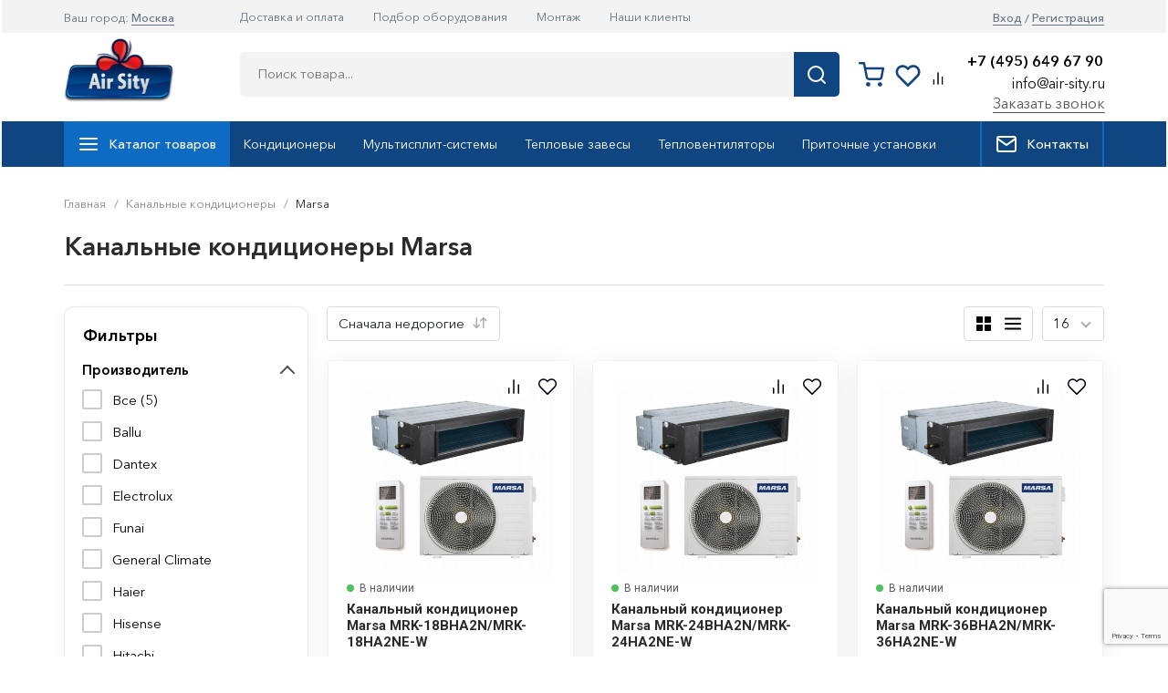

--- FILE ---
content_type: text/html; charset=UTF-8
request_url: https://air-sity.ru/konditsionery/kanalnye-konditsionery/kanalnye-condicionery-marsa
body_size: 15657
content:
<!DOCTYPE HTML>
<html xmlns="http://www.w3.org/1999/xhtml">
<head>
    <meta name="viewport" content="width=device-width, initial-scale=1">
    <meta name="google-site-verification" content="eCAIEIKaYonsqJ1qhkroZy8-r181bEwWRloiyDh9cAM" />
    <base href="https://air-sity.ru/"/>
    <meta name="yandex-verification" content="04add9d58c872ba4" />
    
        
    
            <title>Канальные кондиционеры Marsa — купить в Москве</title>
        <meta name="description" content="Канальные кондиционеры Marsa — каталог оборудования с выгодными ценами - покупайте в магазине Air-Sity, у нас большой выбор оборудования с доставкой по Москве"/>

                                            <meta property="og:image" content="https://air-sity.ru/design/new/images/logo3.png">
        <meta property="og:title" content="Канальные кондиционеры Marsa — купить в Москве">
        <meta property="og:description" content="Канальные кондиционеры Marsa — каталог оборудования с выгодными ценами - покупайте в магазине Air-Sity, у нас большой выбор оборудования с доставкой по Москве">
        <meta property="og:url" content="https://air-sity.ru/konditsionery/kanalnye-konditsionery/kanalnye-condicionery-marsa">
                
    <link rel="preconnect" href="https://fonts.googleapis.com">
    <link rel="preconnect" href="https://fonts.gstatic.com" crossorigin>
    <link href="https://fonts.googleapis.com/css2?family=Manrope:wght@200..800&display=swap" rel="stylesheet">

    <link rel="preconnect" href="https://fonts.googleapis.com">
    <link rel="preconnect" href="https://fonts.gstatic.com" crossorigin>
    <link href="https://fonts.googleapis.com/css2?family=Inter:ital,opsz,wght@0,14..32,100..900;1,14..32,100..900&display=swap" rel="stylesheet">

    <link href="https://use.fontawesome.com/releases/v5.0.13/css/all.css" rel="stylesheet">

	<link rel="stylesheet" href="https://stackpath.bootstrapcdn.com/bootstrap/4.3.1/css/bootstrap.min.css" integrity="sha384-ggOyR0iXCbMQv3Xipma34MD+dH/1fQ784/j6cY/iJTQUOhcWr7x9JvoRxT2MZw1T" crossorigin="anonymous">

    <!-- catalog -->
    <link rel="stylesheet" href="design/new/css/catalog.css" type="text/css"/>
    <script src="https://code.jquery.com/jquery-1.12.4.min.js" integrity="sha256-ZosEbRLbNQzLpnKIkEdrPv7lOy9C27hHQ+Xp8a4MxAQ=" crossorigin="anonymous"></script>
    <link rel="stylesheet" href="design/new/css/nouislider.min.css">
    <script src="design/new/js/owl-carousel/owl.carousel.js"></script>
	<script src="https://cdnjs.cloudflare.com/ajax/libs/popper.js/1.14.7/umd/popper.min.js" integrity="sha384-UO2eT0CpHqdSJQ6hJty5KVphtPhzWj9WO1clHTMGa3JDZwrnQq4sF86dIHNDz0W1" crossorigin="anonymous"></script>
	<script src="https://stackpath.bootstrapcdn.com/bootstrap/4.3.1/js/bootstrap.min.js" integrity="sha384-JjSmVgyd0p3pXB1rRibZUAYoIIy6OrQ6VrjIEaFf/nJGzIxFDsf4x0xIM+B07jRM" crossorigin="anonymous"></script>
    <script type="text/javascript" src="design/new/js/script.js"></script>
    <script type="text/javascript" src="design/new/js/nouislider.min.js"></script>
    <script type="text/javascript" src="design/new/js/mobile-filter.js"></script>

    <script>(function () { var widget = document.createElement('script'); widget.defer = true; widget.dataset.pfId = '7c7d844e-d529-4cb6-a461-4787b6cf9c6e'; widget.src = 'https://widget.yourgood.app/script/widget.js?id=7c7d844e-d529-4cb6-a461-4787b6cf9c6e&now='+Date.now(); document.head.appendChild(widget); })()</script>

    
    <script>
    $(function(){
  $('a[href^="#"]:not(.requestprice, .nav-tabs a)').on('click', function(event) {
      const href = $(this).attr('href');
      if (href.length > 0 && href != '#') {
          // отменяем стандартное действие
          event.preventDefault();

          var sc = href,
              dn = $(sc).offset().top;
          /*
          * sc - в переменную заносим информацию о том, к какому блоку надо перейти
          * dn - определяем положение блока на странице
          */

          $('html, body').animate({scrollTop: dn}, 1000);
      }

    /*
    * 1000 скорость перехода в миллисекундах
    */
  });
});
</script>
    

    <!-- main -->
    <meta http-equiv="Content-Type" content="text/html; charset=UTF-8"/>
    
    <link href="design/new/js/owl-carousel/assets/owl.carousel.min.css" rel="stylesheet" type="text/css" />
    <link href="design/new/css/style.css" rel="stylesheet" type="text/css" media="screen"/>


    <link rel="apple-touch-icon" sizes="180x180" href="/design/new/images/favicon/apple-touch-icon.png">
    <link rel="icon" type="image/png" sizes="32x32" href="/design/new/images/favicon/favicon-32x32.png">
    <link rel="icon" type="image/png" sizes="32x32" href="/design/new/images/favicon/favicon-32x32.png">
    <link rel="icon" type="image/svg" href="/design/new/images/favicon/favicon.svg">
    <link rel="icon" href="/design/new/images/favicon/favicon.ico" type="image/x-icon">
    <link rel="manifest" href="/design/new/images/favicon/site.webmanifest">
    <link rel="mask-icon" href="/design/new/images/favicon/safari-pinned-tab.svg" color="#5bbad5">
    <meta name="msapplication-TileColor" content="#da532c">
    <meta name="theme-color" content="#ffffff">


    <link href="design/new/fonts/AvenirNextCyr/stylesheet.css" type="text/css" rel="stylesheet"/>

    <link href="design/new/css/core.css" type="text/css" rel="stylesheet"/>
    <link href="design/new/css/1356674515.css" type="text/css" rel="stylesheet"/>
    <link href="design/new/css/1356674309.css" type="text/css" rel="stylesheet"/>
    <link href="design/new/css/1356498298.css" type="text/css" rel="stylesheet"/>
    <link href="design/new/css/top_menu_lvl1.css" type="text/css" rel="stylesheet"/>
    <link href="design/new/css/top_menu_lvl2.css" type="text/css" rel="stylesheet"/>
    <link href="design/new/css/breadcrumb.css" type="text/css" rel="stylesheet"/>
    <link href="design/new/css/personal.css" type="text/css" rel="stylesheet"/>
    <link href="design/new/css/main_banner.css" type="text/css" rel="stylesheet"/>
    <link href="design/new/css/pagenavigation.css" type="text/css" rel="stylesheet"/>
    <link href="design/new/css/main_right.css" type="text/css" rel="stylesheet"/>
    <link href="design/new/css/main_action.css" type="text/css" rel="stylesheet"/>
    <link href="design/new/css/core_popup.css" type="text/css" rel="stylesheet"/>
    <link href="design/new/css/we_reccomended.css" type="text/css" rel="stylesheet"/>
    <link href="design/new/css/sale.viewed.product.css" type="text/css" rel="stylesheet"/>
    <link href="design/new/css/main_news.css" type="text/css" rel="stylesheet"/>
    <link href="design/new/css/daysarticle.css" type="text/css" rel="stylesheet"/>
    <link href="design/new/css/quickbuy.list.css" type="text/css" rel="stylesheet"/>
    <link href="design/new/css/main_new.css" type="text/css" rel="stylesheet"/>
    <link href="design/new/css/main_hit.css" type="text/css" rel="stylesheet"/>
    <link href="design/new/css/bot_banners.css" type="text/css" rel="stylesheet"/>
    <link href="design/new/css/bottom_menu.css" type="text/css" rel="stylesheet"/>
    <link href="design/new/css/template_styles.css" type="text/css" rel="stylesheet"/>
    <link href="design/new/css/custom.css?v=2.0.0" type="text/css" rel="stylesheet"/>
    <link href="design/new/css/new.css?v=2.0.0" type="text/css" rel="stylesheet"/>
    <script type="text/javascript" src="design/new/js/core.js"></script>
    <script type="text/javascript" src="design/new/js/core_ajax.js"></script>
    <script type="text/javascript" src="design/new/js/session.js"></script>
    <script type="text/javascript" src="design/new/js/core_popup.js"></script>
    <script type="text/javascript" src="design/new/js/search.title.js"></script>
    <script type="text/javascript" src="design/new/js/ajax-form.js"></script>

    <link rel="stylesheet" type="text/css" href="//cdn.jsdelivr.net/npm/slick-carousel@1.8.1/slick/slick.css"/>
    <script type="text/javascript" src="//cdn.jsdelivr.net/npm/slick-carousel@1.8.1/slick/slick.min.js"></script>


    
    
    
    <script type="text/javascript" src="/js/fancybox/jquery.fancybox.pack.js"></script>
    <link rel="stylesheet" href="/js/fancybox/jquery.fancybox.css" type="text/css" media="screen"/>

    
    <script type="text/javascript" src="js/ctrlnavigate.js"></script>

    
    <script src="design/new/js/jquery-ui.min.js"></script>
    <script src="design/new/js/ajax_cart.js"></script>

    
    <script src="/js/baloon/js/baloon.js" type="text/javascript"></script>
    <link href="/js/baloon/css/baloon.css" rel="stylesheet" type="text/css"/>

    
    
        <script src="js/autocomplete/jquery.autocomplete-min.js" type="text/javascript"></script>
        <style>
            .autocomplete-w1 {
                position: absolute;
                top: 0px;
                left: 0px;
                margin: 6px 0 0 6px; /* IE6 fix: */
                _background: none;
                _margin: 1px 0 0 0;
            }

            .autocomplete {
                border: 1px solid #999;
                background: #FFF;
                cursor: default;
                text-align: left;
                overflow-x: auto;
                overflow-y: auto;
                margin: -6px 6px 6px -6px; /* IE6 specific: */
                _height: 350px;
                _margin: 0;
                _overflow-x: hidden;
            }

            .autocomplete .selected {
                background: #F0F0F0;
            }

            .autocomplete div {
                padding: 2px 5px;
                white-space: nowrap;
            }

            .autocomplete strong {
                font-weight: normal;
                color: #3399FF;
            }

            .autocomplete-suggestions {
                padding: 0px 5px;
                border: 1px solid black;
                background-color: #FFF;
            }

            .autocomplete-suggestions > div {
                cursor: pointer;
                box-shadow: 0px 1px 3px -2px #000;
                margin-bottom: 3px;
            }

            .autocomplete-suggestions > div:last-child {
                box-shadow: none;
                margin-bottom: 0px;
            }
        </style>
        <script>
			$(function () {
				//  Автозаполнитель поиска
				$(".input_search").autocomplete({
					serviceUrl: 'ajax/search_products.php',
					minChars: 1,
					width: 160,
					noCache: false,
					maxHeight: 'none',
					onSelect:
						function (value, data) {
							$(".input_search").closest('form').submit();
						},
					fnFormatResult:
						function (value, data, currentValue) {
							var reEscape = new RegExp('(\\' + ['/', '.', '*', '+', '?', '|', '(', ')', '[', ']', '{', '}', '\\'].join('|\\') + ')', 'g');
							var pattern = '(' + currentValue.replace(reEscape, '\\$1') + ')';
							return (data.image ? "<img align=absmiddle src='" + data.image + "'> " : '') + value.replace(new RegExp(pattern, 'gi'), '<strong>$1<\/strong>');
						}
				});
			});
        </script>
    


    
    <link href="design/new/css/catalog.sorter.css" rel="stylesheet" type="text/css"
          media="screen"/>
    <link href="design/new/css/bighammer.catalog.filter.css" rel="stylesheet" type="text/css"
          media="screen"/>
    <link href="design/new/css/cat_l.css" rel="stylesheet" type="text/css" media="screen"/>
    <link href="design/new/css/cat_b.css" rel="stylesheet" type="text/css" media="screen"/>
    <link href="design/new/slider/slider.css" type="text/css" rel="stylesheet"/>
    <link href="design/new/css/iblock.vote.css" type="text/css" rel="stylesheet"/>
    <link href="design/new/css/system.pagenavigation.css" type="text/css" rel="stylesheet"/>
    <script type="text/javascript" src="design/new/slider/jquery.color.js"></script>
    <script type="text/javascript" src="design/new/slider/jquery.ui.core.js"></script>
    <script type="text/javascript" src="design/new/slider/jquery.ui.widget.js"></script>
    <script type="text/javascript" src="design/new/slider/jquery.ui.mouse.js"></script>
    <script type="text/javascript" src="design/new/slider/jquery.ui.slider.js"></script>
    <script src="https://www.google.com/recaptcha/api.js?render=6Ldb4XwrAAAAAE41DQNL0eC3D5TqdrWXrdfkKjJr"></script>


<script>
    grecaptcha.ready(function() {
        $('.product__button_one-click').click(function() {
        grecaptcha.execute('6Ldb4XwrAAAAAE41DQNL0eC3D5TqdrWXrdfkKjJr', {action: 'oneclick'}).then(function(token) {
            document.getElementById('g-recaptcha-oneclick').insertAdjacentHTML('beforeend',
            '<input type="hidden" name="g-recaptcha-response" value="' + token + '">');
        });
        });

        if ($('#g-re'))
        grecaptcha.execute('6Ldb4XwrAAAAAE41DQNL0eC3D5TqdrWXrdfkKjJr', {action: 'first'}).then(function(token) {
            document.getElementById('g-recaptcha-first').insertAdjacentHTML('beforeend',
                '<input type="hidden" name="g-recaptcha-response" value="' + token + '">');
        });

        grecaptcha.execute('6Ldb4XwrAAAAAE41DQNL0eC3D5TqdrWXrdfkKjJr', {action: 'requestprice'}).then(function(token) {
            document.getElementById('g-recaptcha-requestprice').insertAdjacentHTML('beforeend',
                '<input type="hidden" name="g-recaptcha-response" value="' + token + '">');
        });
    });
</script>

<!-- Google Tag Manager -->
<script>(function(w,d,s,l,i){w[l]=w[l]||[];w[l].push({'gtm.start':
new Date().getTime(),event:'gtm.js'});var f=d.getElementsByTagName(s)[0],
j=d.createElement(s),dl=l!='dataLayer'?'&l='+l:'';j.async=true;j.src=
'https://www.googletagmanager.com/gtm.js?id='+i+dl;f.parentNode.insertBefore(j,f);
})(window,document,'script','dataLayer','GTM-KZW3RP6');</script>
<!-- End Google Tag Manager -->


</head>
<body class="">

<!-- Google Tag Manager (noscript) -->
<noscript><iframe src="https://www.googletagmanager.com/ns.html?id=GTM-KZW3RP6"
height="0" width="0" style="display:none;visibility:hidden"></iframe></noscript>
<!-- End Google Tag Manager (noscript) -->


<div class="wrapper">
    <div class="header">
        <div class="header__top">
            <div class="container">
                <div class="row">
                    <div class="col-sm-2">
                        <div class="header-city">
                                                    <span>Ваш город: <strong><a href="#domains" class="header-city__link header-city__link_fancybox">Москва</a></strong></span>
                            <div class="domains" id="domains" style="display: none">
                                <div class="domains__title">Выберите город:</div>
                                <div class="domains__search">
                                    <input type="text" class="domains__search-input" placeholder="Поиск">
                                    <span class="domains__search-icon"></span>
                                </div>
                                <ul class="domains__list">
                                                                                                                    <li class="domains__item"><span data-href="https://air-sity.ru/konditsionery/kanalnye-konditsionery/kanalnye-condicionery-marsa" class="domains__link domains__link_active">Москва</span></li>
                                                                                                                    <li class="domains__item"><span data-href="https://kazan.air-sity.ru/konditsionery/kanalnye-konditsionery/kanalnye-condicionery-marsa" class="domains__link ">Казань</span></li>
                                                                                                                    <li class="domains__item"><span data-href="https://krasnodar.air-sity.ru/konditsionery/kanalnye-konditsionery/kanalnye-condicionery-marsa" class="domains__link ">Краснодар</span></li>
                                                                                                                    <li class="domains__item"><span data-href="https://omsk.air-sity.ru/konditsionery/kanalnye-konditsionery/kanalnye-condicionery-marsa" class="domains__link ">Омск</span></li>
                                                                                                                    <li class="domains__item"><span data-href="https://spb.air-sity.ru/konditsionery/kanalnye-konditsionery/kanalnye-condicionery-marsa" class="domains__link ">Санкт-Петербург</span></li>
                                                                                                                    <li class="domains__item"><span data-href="https://sochi.air-sity.ru/konditsionery/kanalnye-konditsionery/kanalnye-condicionery-marsa" class="domains__link ">Сочи</span></li>
                                                                    </ul>
                            </div>
                                                </div>
                    </div>
                    <div class="col-sm-8">
                        <ul class="menu menu_top">
                                                            
                                                                    <li  class="menu__item">
                                        <a class="menu__link" data-page="3" href="dostavka">Доставка и оплата</a>
                                    </li>
                                                                                            
                                                                                            
                                                                    <li  class="menu__item">
                                        <a class="menu__link" data-page="12" href="podbor-oborudovaniya">Подбор оборудования</a>
                                    </li>
                                                                                            
                                                                                            
                                                                    <li  class="menu__item">
                                        <a class="menu__link" data-page="2" href="montag">Монтаж</a>
                                    </li>
                                                                                            
                                                                    <li  class="menu__item">
                                        <a class="menu__link" data-page="10" href="nashi-klienty">Наши клиенты</a>
                                    </li>
                                                                                            
                                                                                            
                                                                                            
                                                                                            
                                                                                            
                                                                                            
                                                                                            
                                                                                            
                                                                                            
                                                                                            
                                                                                            
                                                                                            
                                                                                    </ul>
                    </div>
                    <div class="col-sm-2">
                        <div class="auth">
                                                        <a rel="nofollow" id="login" class="auth__link auth__link_login" href="user/login">Вход</a>/<a rel="nofollow" id="register" class="auth__link auth__link_register" href="user/register">Регистрация</a>
                                                    </div>
                    </div>
                </div>
            </div>
        </div>

        <div class="header__middle">
            <div class="container">
                <div class="row">
                    <div class="col-sm-2 order-2 order-md-1 order-lg-1 order-xl-1">
                        <a href="/" class="logo">
                            <img src="design/new/images/logo_header.svg" alt="" />
                        </a>
                    </div>
                    <div class="col-sm-6 col-md-6 col-lg-7 order-3 order-md-2 order-lg-2 order-xl-2">
                        <div class="search search_desktop">
                            <form class="d-flex justify-content-center my-2 my-lg-0 search-form" action="products">
                                <input class="search-input" type="text" name="keyword" value=""
                                       placeholder="Поиск товара..." autocomplete="off" />
                                <button class="btn btn-success search-btn" type="submit"></button>
                            </form>
                            <div class="search-suggestions search-suggestions_hidden"></div>
                        </div>
                    </div>
                    <div class="col-sm-12 col-md-4 col-lg-3 order-1 order-md-3 order-lg-3 order-xl-3">
                        <div class="header__right-block">
                            <div class="toppanel_basket">
                                <div class="cart_informer">
<a class="cart-informer" rel="nofollow" href="/cart/">
	<svg width="28" height="28" viewBox="0 0 28 28" fill="none" xmlns="http://www.w3.org/2000/svg">
		<g clip-path="url(#clip0_60_1493)">
			<path d="M10.5 25.6667C11.1444 25.6667 11.6667 25.1443 11.6667 24.5C11.6667 23.8557 11.1444 23.3333 10.5 23.3333C9.85571 23.3333 9.33337 23.8557 9.33337 24.5C9.33337 25.1443 9.85571 25.6667 10.5 25.6667Z" stroke="#0F4682" stroke-width="2.5" stroke-linecap="round" stroke-linejoin="round"/>
			<path d="M23.3333 25.6667C23.9776 25.6667 24.5 25.1443 24.5 24.5C24.5 23.8557 23.9776 23.3333 23.3333 23.3333C22.689 23.3333 22.1666 23.8557 22.1666 24.5C22.1666 25.1443 22.689 25.6667 23.3333 25.6667Z" stroke="#0F4682" stroke-width="2.5" stroke-linecap="round" stroke-linejoin="round"/>
			<path d="M1.16663 1.16666H5.83329L8.95996 16.7883C9.06665 17.3255 9.35885 17.808 9.78543 18.1513C10.212 18.4947 10.7458 18.6772 11.2933 18.6667H22.6333C23.1808 18.6772 23.7146 18.4947 24.1412 18.1513C24.5677 17.808 24.8599 17.3255 24.9666 16.7883L26.8333 7H6.99996" stroke="#0F4682" stroke-width="2.5" stroke-linecap="round" stroke-linejoin="round"/>
		</g>
		<defs>
			<clipPath id="clip0_60_1493">
				<rect width="28" height="28" fill="white"/>
			</clipPath>
		</defs>
	</svg>
</a>
</div>
                            </div>

                            <div class="wishlist-wrapper">
                                <a href="/wishlist" class="wishlist">
                                    <svg width="28" height="28" viewBox="0 0 16 16" fill="none" xmlns="http://www.w3.org/2000/svg">
                                        <path d="M13.8933 3.07333C13.5528 2.73267 13.1485 2.46243 12.7036 2.27805C12.2586 2.09368 11.7817 1.99878 11.3 1.99878C10.8183 1.99878 10.3414 2.09368 9.89643 2.27805C9.45145 2.46243 9.04717 2.73267 8.70666 3.07333L8 3.78L7.29333 3.07333C6.60554 2.38553 5.67269 1.99914 4.7 1.99914C3.72731 1.99914 2.79446 2.38553 2.10666 3.07333C1.41887 3.76112 1.03247 4.69397 1.03247 5.66666C1.03247 6.63935 1.41887 7.5722 2.10666 8.26L2.81333 8.96666L8 14.1533L13.1867 8.96666L13.8933 8.26C14.234 7.91949 14.5042 7.5152 14.6886 7.07023C14.873 6.62526 14.9679 6.14832 14.9679 5.66666C14.9679 5.185 14.873 4.70807 14.6886 4.26309C14.5042 3.81812 14.234 3.41383 13.8933 3.07333Z" stroke="#0F4682" stroke-width="1.5" stroke-linecap="round" stroke-linejoin="round"/>
                                    </svg>

                                                                    </a>
                            </div>

                            <div class="compare-wrapper">
                                <a href="/compare" class="compare-link">
                                    <svg width="28" height="28" viewBox="0 0 32 32" fill="none" xmlns="http://www.w3.org/2000/svg">
                                        <rect y="-0.00012207" width="32" height="32" rx="16" fill="white"/>
                                        <path d="M21.3333 23.1109V14.222" stroke="#00000F" stroke-width="1.5" stroke-linecap="round" stroke-linejoin="round"/>
                                        <path d="M16 23.111V8.88879" stroke="#00000F" stroke-width="1.5" stroke-linecap="round" stroke-linejoin="round"/>
                                        <path d="M10.6667 23.111V17.7777" stroke="#00000F" stroke-width="1.5" stroke-linecap="round" stroke-linejoin="round"/>
                                    </svg>


                                                                    </a>
                            </div>

                            <div class="search search_mobile d-md-none d-lg-none d-xl-none">
                                <a href="#" class="search__link">
                                    <svg width="20" height="20" viewBox="0 0 20 20" fill="none" xmlns="http://www.w3.org/2000/svg">
                                        <path d="M9.16667 15.8333C12.8486 15.8333 15.8333 12.8486 15.8333 9.16667C15.8333 5.48477 12.8486 2.5 9.16667 2.5C5.48477 2.5 2.5 5.48477 2.5 9.16667C2.5 12.8486 5.48477 15.8333 9.16667 15.8333Z" stroke="#0F4682" stroke-width="2" stroke-linecap="round" stroke-linejoin="round"/>
                                        <path d="M17.5 17.5L13.875 13.875" stroke="#0F4682" stroke-width="2" stroke-linecap="round" stroke-linejoin="round"/>
                                    </svg>
                                </a>
                            </div>

                            <div class="mobile-nav-link">
                                <a href="#" class="nav-link_catalog">
                                    <svg width="20" height="20" viewBox="0 0 20 20" fill="none" xmlns="http://www.w3.org/2000/svg">
                                        <path d="M2.5 10H17.5" stroke="white" stroke-width="1.5" stroke-linecap="round" stroke-linejoin="round"/>
                                        <path d="M2.5 5H17.5" stroke="white" stroke-width="1.5" stroke-linecap="round" stroke-linejoin="round"/>
                                        <path d="M2.5 15H17.5" stroke="white" stroke-width="1.5" stroke-linecap="round" stroke-linejoin="round"/>
                                    </svg>
                                </a>
                            </div>

                            <div class="header-wrapper d-flex justify-content-between align-items-center">
                                <div class="contacts contacts_header">
                                    <div class="contacts-phone"><a href="tel://+7 (495) 649 67 90">+7 (495) 649 67 90</a></div>
                                    <div class="contacts-email"><a href="mailto:info@air-sity.ru">info@air-sity.ru</a></div>
                                    <div class="popup_feedback"><a rel="nofollow" href="" data-toggle="modal" data-target="#feedback-form">Заказать звонок</a></div>
                                </div>
                            </div>
                        </div>
                    </div>
                </div>
            </div>
        </div>

        <div class="header__bottom">
            <div class="container">
                <div class="row">
                    <div class="col-sm-12">
                        <nav class="navbar navbar-expand-lg bottom-navbar">
                            <div class="collapse navbar-collapse" id="navbarSupportedContent">
                                <ul class="navbar-nav mr-auto align-items-center catalog-nav">
                                    <li class="catalog-trigger nav-item">
                                        <a href="#" class="catalog-trigger-item nav-link nav-link_catalog">
                                            <svg width="24" height="24" viewBox="0 0 24 24" fill="none" xmlns="http://www.w3.org/2000/svg">
                                                <path d="M3 12H21" stroke="white" stroke-width="2" stroke-linecap="round" stroke-linejoin="round"/>
                                                <path d="M3 6H21" stroke="white" stroke-width="2" stroke-linecap="round" stroke-linejoin="round"/>
                                                <path d="M3 18H21" stroke="white" stroke-width="2" stroke-linecap="round" stroke-linejoin="round"/>
                                            </svg>

                                            Каталог товаров
                                        </a>
                                        <div class="catalog-menu">
                                            <ul class="catalog-menu__list">
                                                <li class="catalog-menu__item catalog-menu__item_with-subcategories d-sm-none d-md-none d-lg-none d-xl-none">
                                                    <a href="#" class="catalog-item">
                                                        Личный кабинет
                                                    </a>

                                                    <div class="catalog-dropdown-menu">
                                                        <div class="catalog-dropdown-menu__item">
                                                            <a href="user/login" class="catalog-item">Вход</a>
                                                        </div>
                                                        <div class="catalog-dropdown-menu__item">
                                                            <a href="user/register" class="catalog-item">Регистрация</a>
                                                        </div>
                                                    </div>
                                                </li>
                                                <li class="catalog-menu__item catalog-menu__item_catalog-wrapper catalog-menu__item_with-subcategories d-sm-none d-md-none d-lg-none d-xl-none">
                                                    <a href="#" class="catalog-item">
                                                        Каталог
                                                    </a>
                                                    <div class="catalog-dropdown-menu">
                                                        <ul class="catalog-dropdown-menu__list">

                                                        </ul>
                                                    </div>
                                                </li>
                                                                                                    
                                                                                                            <li class="catalog-menu__item catalog-menu__item_catalog catalog-menu__item_with-subcategories">
                                                                                                                        <span class="catalog-item">Кондиционеры</span>
                                                                                                                                                                                        <!-- submenu -->
                                                                <div class="catalog-dropdown-menu">
                                                                    <ul class="catalog-dropdown-menu__list">
                                                                                                                                                                                                                        
                                                                            <li class="catalog-dropdown-menu__item">
                                                                                <a class="catalog-item" href="konditsionery/nastennye-konditsionery">Настенные кондиционеры</a>
                                                                            </li>
                                                                                                                                                                                                                                                                                                
                                                                            <li class="catalog-dropdown-menu__item">
                                                                                <a class="catalog-item" href="konditsionery/multisplit-sistema">Мультисплит-системы</a>
                                                                            </li>
                                                                                                                                                                                                                                                                                                
                                                                            <li class="catalog-dropdown-menu__item">
                                                                                <a class="catalog-item" href="konditsionery/kanalnye-konditsionery">Канальные кондиционеры</a>
                                                                            </li>
                                                                                                                                                                                                                                                                                                
                                                                            <li class="catalog-dropdown-menu__item">
                                                                                <a class="catalog-item" href="konditsionery/kassetnye-konditsionery">Кассетные кондиционеры</a>
                                                                            </li>
                                                                                                                                                                                                                                                                                                
                                                                            <li class="catalog-dropdown-menu__item">
                                                                                <a class="catalog-item" href="konditsionery/napolno-potolochnye-konditsionery">Напольно-потолочные кондиционеры</a>
                                                                            </li>
                                                                                                                                                                                                                                                                                                
                                                                            <li class="catalog-dropdown-menu__item">
                                                                                <a class="catalog-item" href="konditsionery/kolonnye-konditsionery">Колонные кондиционеры</a>
                                                                            </li>
                                                                                                                                                                                                                                                                                                
                                                                            <li class="catalog-dropdown-menu__item">
                                                                                <a class="catalog-item" href="konditsionery/monoblochnye-mobilnye-konditsionery">Моноблочные (мобильные) кондиционеры</a>
                                                                            </li>
                                                                                                                                                                                                                                                                                                
                                                                            <li class="catalog-dropdown-menu__item">
                                                                                <a class="catalog-item" href="konditsionery/multizonalnye-sistemy">Мультизональные системы</a>
                                                                            </li>
                                                                                                                                                                                                                                                                                                
                                                                            <li class="catalog-dropdown-menu__item">
                                                                                <a class="catalog-item" href="konditsionery/kompressorno-kondensatornye-bloki">Компрессорно-конденсаторные блоки</a>
                                                                            </li>
                                                                                                                                                                                                                                                                                                
                                                                            <li class="catalog-dropdown-menu__item">
                                                                                <a class="catalog-item" href="konditsionery/fankojly">Фанкойлы</a>
                                                                            </li>
                                                                                                                                                                                                                </ul>
                                                                </div>
                                                                                                                    </li>
                                                                                                                                                        
                                                                                                            <li class="catalog-menu__item catalog-menu__item_catalog catalog-menu__item_with-subcategories">
                                                                                                                            <a  class="catalog-item" href="ventilyatsiya">Вентиляция</a>
                                                                                                                                                                                        <!-- submenu -->
                                                                <div class="catalog-dropdown-menu">
                                                                    <ul class="catalog-dropdown-menu__list">
                                                                                                                                                                                                                        
                                                                            <li class="catalog-dropdown-menu__item">
                                                                                <a class="catalog-item" href="ventilyatsiya/ventilyatory">Вентиляторы</a>
                                                                            </li>
                                                                                                                                                                                                                                                                                                
                                                                            <li class="catalog-dropdown-menu__item">
                                                                                <a class="catalog-item" href="ventilyatsiya/pritochnye-ustanovki">Приточные установки</a>
                                                                            </li>
                                                                                                                                                                                                                                                                                                
                                                                            <li class="catalog-dropdown-menu__item">
                                                                                <a class="catalog-item" href="ventilyatsiya/kanalnye-nagrevateli">Канальные нагреватели</a>
                                                                            </li>
                                                                                                                                                                                                                </ul>
                                                                </div>
                                                                                                                    </li>
                                                                                                                                                        
                                                                                                            <li class="catalog-menu__item catalog-menu__item_catalog catalog-menu__item_with-subcategories">
                                                                                                                            <a  class="catalog-item" href="teplovoe-oborudovanie">Тепловое оборудование</a>
                                                                                                                                                                                        <!-- submenu -->
                                                                <div class="catalog-dropdown-menu">
                                                                    <ul class="catalog-dropdown-menu__list">
                                                                                                                                                                                                                        
                                                                            <li class="catalog-dropdown-menu__item">
                                                                                <a class="catalog-item" href="teplovoe-oborudovanie/teplovye-zavesy">Тепловые завесы</a>
                                                                            </li>
                                                                                                                                                                                                                                                                                                
                                                                            <li class="catalog-dropdown-menu__item">
                                                                                <a class="catalog-item" href="teplovoe-oborudovanie/teploventilyatory">Тепловентиляторы</a>
                                                                            </li>
                                                                                                                                                                                                                                                                                                
                                                                            <li class="catalog-dropdown-menu__item">
                                                                                <a class="catalog-item" href="teplovoe-oborudovanie/infrakrasnye-obogrevateli">Инфракрасные обогреватели</a>
                                                                            </li>
                                                                                                                                                                                                                                                                                                
                                                                            <li class="catalog-dropdown-menu__item">
                                                                                <a class="catalog-item" href="teplovoe-oborudovanie/teplovye-pushki">Тепловые пушки</a>
                                                                            </li>
                                                                                                                                                                                                                                                                                                
                                                                            <li class="catalog-dropdown-menu__item">
                                                                                <a class="catalog-item" href="teplovoe-oborudovanie/konvektory">Конвекторы</a>
                                                                            </li>
                                                                                                                                                                                                                </ul>
                                                                </div>
                                                                                                                    </li>
                                                                                                                                                        
                                                                                                            <li class="catalog-menu__item catalog-menu__item_catalog ">
                                                                                                                            <a  class="catalog-item" href="avtomatika">Автоматика</a>
                                                                                                                                                                                </li>
                                                                                                                                                        
                                                                                                            <li class="catalog-menu__item catalog-menu__item_catalog ">
                                                                                                                            <a  class="catalog-item" href="osushiteli-i-uvlazhniteli-vozduha">Осушители и увлажнители воздуха</a>
                                                                                                                                                                                </li>
                                                                                                                                                        
                                                                                                            <li class="catalog-menu__item catalog-menu__item_catalog ">
                                                                                                                            <a  class="catalog-item" href="aksessuary">Аксессуары</a>
                                                                                                                                                                                </li>
                                                                                                    
                                                <li class="catalog-menu__item d-sm-none d-md-none d-lg-none d-xl-none">
                                                    <a href="/dostavka" class="catalog-item">Доставка и оплата</a>
                                                </li>
                                                <li class="catalog-menu__item d-sm-none d-md-none d-lg-none d-xl-none">
                                                    <a href="/montag" class="catalog-item">Установка</a>
                                                </li>
                                                <li class="catalog-menu__item d-sm-none d-md-none d-lg-none d-xl-none">
                                                    <a href="/podbor-oborudovaniya" class="catalog-item">Подбор оборудования</a>
                                                </li>
                                                <li class="catalog-menu__item d-sm-none d-md-none d-lg-none d-xl-none">
                                                    <a href="/nashi-klienty" class="catalog-item">Наши клиенты</a>
                                                </li>
                                                <li class="catalog-menu__item catalog-menu__item_with-subcategories d-sm-none d-md-none d-lg-none d-xl-none">
                                                    <a href="/contact" class="catalog-item">Контакты</a>

                                                    <div class="catalog-dropdown-menu">
                                                        <ul class="catalog-dropdown-menu__list">
                                                            <li class="catalog-dropdown-menu__item">
                                                                <a href="tel:+7 (495) 649 67 90" class="catalog-item">+7 (495) 649 67 90</a>
                                                            </li>
                                                            <li class="catalog-dropdown-menu__item">
                                                                <a href="mail:info@air-sity.ru" class="catalog-item">info@air-sity.ru</a>
                                                            </li>
                                                        </ul>
                                                    </div>
                                                </li>
                                            </ul>

                                            <div class="contacts contacts_popup d-sm-none d-md-none d-lg-none d-xl-none">
                                                <div class="contacts-phone"><a href="tel://+7 (495) 649 67 90">+7 (495) 649 67 90</a></div>
                                                <div class="contacts-email"><a href="mailto:info@air-sity.ru">info@air-sity.ru</a></div>
                                                <div class="popup_feedback"><a rel="nofollow" href="" data-toggle="modal" data-target="#feedback-form">Заказать звонок</a></div>
                                            </div>
                                        </div>
                                    </li>
                                    <li class="nav-item">
                                        <a href="/konditsionery/nastennye-konditsionery" class="nav-link">
                                            Кондиционеры
                                        </a>
                                    </li>
                                    <li class="nav-item">
                                        <a href="/multisplit-sistema" class="nav-link">
                                            Мультисплит-системы
                                        </a>
                                    </li>
                                    <li class="nav-item">
                                        <a href="/teplovye-zavesy" class="nav-link">
                                            Тепловые завесы
                                        </a>
                                    </li>
                                    <li class="nav-item">
                                        <a href="/teploventilyatory" class="nav-link">
                                            Тепловентиляторы
                                        </a>
                                    </li>
                                    <li class="nav-item">
                                        <a href="/ventilyatsiya/pritochnye-ustanovki" class="nav-link">
                                            Приточные установки
                                        </a>
                                    </li>
                                    <li class="nav-item nav-item_contact">
                                        <a href="/contact" class="nav-link nav-link_contact">
                                            <svg width="24" height="24" viewBox="0 0 24 24" fill="none" xmlns="http://www.w3.org/2000/svg">
                                                <path d="M4 4H20C21.1 4 22 4.9 22 6V18C22 19.1 21.1 20 20 20H4C2.9 20 2 19.1 2 18V6C2 4.9 2.9 4 4 4Z" stroke="white" stroke-width="2" stroke-linecap="round" stroke-linejoin="round"/>
                                                <path d="M22 6L12 13L2 6" stroke="white" stroke-width="2" stroke-linecap="round" stroke-linejoin="round"/>
                                            </svg>

                                            Контакты
                                        </a>
                                    </li>
                                </ul>
                            </div>
                        </nav>
                    </div>
                </div>
            </div>
        </div>
    </div>

    <div id="wrap">
        <div id="page">
            <div class="container">
                <script src="design/new/js/chosen/chosen.jquery.js"  type="text/javascript"></script>
<script src="design/new/js/products.js" type="text/javascript"></script>
<script src="design/new/js/jquery.form.js"></script>
<ul class="breadcrumbs breadcrumbs_products" itemscope="" itemtype="http://schema.org/BreadcrumbList">
    <li class="breadcrumbs__item" itemscope="" itemprop="itemListElement" itemtype="http://schema.org/ListItem">
        <a itemprop="item" href="/" title="Главная" class="breadcrumbs__link"><span itemprop="name">Главная</span></a>
        <meta itemprop="position" content="1">
    </li>

                                                            <li class="breadcrumbs__item" itemscope="" itemprop="itemListElement" itemtype="http://schema.org/ListItem">
                    <a itemprop="item" href="konditsionery/kanalnye-konditsionery"  title="Канальные кондиционеры" class="breadcrumbs__link"><span itemprop="name">Канальные кондиционеры</span></a>
                    <meta itemprop="position" content="2">
                </li>
                                        
            
            <li class="breadcrumbs__item" itemscope="" itemprop="itemListElement" itemtype="http://schema.org/ListItem">
        <span class="breadcrumbs__link">
            <span itemprop="name">Marsa</span>
        </span>
            <meta itemprop="position" content="3">
            <meta itemprop="item" content="https://air-sity.ru/konditsionery/kanalnye-konditsionery/kanalnye-condicionery-marsa">
        </li>
    </ul>

<div class="page page_products" data-url="https://air-sity.ru/konditsionery/kanalnye-konditsionery/kanalnye-condicionery-marsa">
    <h1 class="pagetitle_catalog page__title">
                    Канальные кондиционеры Marsa                    </h1>

    <div class="page__container">
                                    <div class="page__sidebar catalog-section">
                    <div id="catalog-filter" class="catalog_filter_outer catalogFilter">
    <div class="catalog_filter">
        <div class="catalog_filter__close"></div>
        <div class="catalog_filter__title">Фильтры</div>
        <div class="catalog_filter_inner">
            <form method="get" class="catalog_filter_inner-wrapper">
                            <div class="filter_group">
                    <div class="catalog-filter-title">
                        Производитель
                    </div>
                    <div class="catalog-filter-content catalog-filter-content_manufacturer catalog-filter-content_no-padding catalog-filter-content_no-margin-bottom">
                        <div class="catalog-filter__value-wrapper">
                            <span class="catalog-filter__value catalog-filter__value_all " data-href="konditsionery/kanalnye-konditsionery">
                                Все&nbsp;<span class="catalog-filter__count">(5)</span>                                <input type="checkbox" name="" value="" class="hidden"  />
                            </span>
                        </div>
                                                                                                                                <div class="catalog-filter__value-wrapper ">
                            <span class="catalog-filter__value " data-href="konditsionery/kanalnye-konditsionery/kanalnye-condicionery-ballu" data-category="368">
                                Ballu                                <input type="checkbox" name="category_id[]" value="368" class="hidden" />
                            </span>
                        </div>
                                                                                                        <div class="catalog-filter__value-wrapper ">
                            <span class="catalog-filter__value " data-href="konditsionery/kanalnye-konditsionery/kanalnye-condicionery-Dantex" data-category="120">
                                Dantex                                <input type="checkbox" name="category_id[]" value="120" class="hidden" />
                            </span>
                        </div>
                                                                                                        <div class="catalog-filter__value-wrapper ">
                            <span class="catalog-filter__value " data-href="konditsionery/kanalnye-konditsionery/kanalnye-condicionery-electrolux" data-category="323">
                                Electrolux                                <input type="checkbox" name="category_id[]" value="323" class="hidden" />
                            </span>
                        </div>
                                                                                                        <div class="catalog-filter__value-wrapper ">
                            <span class="catalog-filter__value " data-href="konditsionery/kanalnye-konditsionery/kanalnye-condicionery-funai" data-category="473">
                                Funai                                <input type="checkbox" name="category_id[]" value="473" class="hidden" />
                            </span>
                        </div>
                                                                                                        <div class="catalog-filter__value-wrapper ">
                            <span class="catalog-filter__value " data-href="konditsionery/kanalnye-konditsionery/kanalnye-condicionery-general-climate" data-category="184">
                                General Climate                                <input type="checkbox" name="category_id[]" value="184" class="hidden" />
                            </span>
                        </div>
                                                                                                        <div class="catalog-filter__value-wrapper ">
                            <span class="catalog-filter__value " data-href="konditsionery/kanalnye-konditsionery/kanalnye-condicionery-haier" data-category="171">
                                Haier                                <input type="checkbox" name="category_id[]" value="171" class="hidden" />
                            </span>
                        </div>
                                                                                                        <div class="catalog-filter__value-wrapper ">
                            <span class="catalog-filter__value " data-href="konditsionery/kanalnye-konditsionery/kanalnye-condicionery-hisense" data-category="284">
                                Hisense                                <input type="checkbox" name="category_id[]" value="284" class="hidden" />
                            </span>
                        </div>
                                                                                                        <div class="catalog-filter__value-wrapper ">
                            <span class="catalog-filter__value " data-href="konditsionery/kanalnye-konditsionery/kanalnye-condicionery-hitachi" data-category="455">
                                Hitachi                                <input type="checkbox" name="category_id[]" value="455" class="hidden" />
                            </span>
                        </div>
                                                                                                        <div class="catalog-filter__value-wrapper ">
                            <span class="catalog-filter__value " data-href="konditsionery/kanalnye-konditsionery/kanalnye-condicionery-kentatsu" data-category="293">
                                Kentatsu                                <input type="checkbox" name="category_id[]" value="293" class="hidden" />
                            </span>
                        </div>
                                                                                                                                                                    <div class="catalog-filter__value-wrapper catalog-filter__value-wrapper_hidden">
                            <span class="catalog-filter__value " data-href="konditsionery/kanalnye-konditsionery/kanalnye-condicionery-lessar" data-category="159">
                                Lessar                                <input type="checkbox" name="category_id[]" value="159" class="hidden" />
                            </span>
                        </div>
                                                                                                                                                                    <div class="catalog-filter__value-wrapper catalog-filter__value-wrapper_hidden">
                            <span class="catalog-filter__value " data-href="konditsionery/kanalnye-konditsionery/kanalnye-condicionery-mdv" data-category="458">
                                MDV                                <input type="checkbox" name="category_id[]" value="458" class="hidden" />
                            </span>
                        </div>
                                                                                                        <div class="catalog-filter__value-wrapper ">
                            <span class="catalog-filter__value catalog-filter__value_selected" data-href="konditsionery/kanalnye-konditsionery/kanalnye-condicionery-marsa" data-category="382">
                                Marsa&nbsp;<span class="catalog-filter__count">(5)</span>                                <input type="checkbox" name="category_id[]" value="382" class="hidden" checked/>
                            </span>
                        </div>
                                                                                                                                                                    <div class="catalog-filter__value-wrapper catalog-filter__value-wrapper_hidden">
                            <span class="catalog-filter__value " data-href="konditsionery/kanalnye-konditsionery/kanalnye-condicionery-midea" data-category="417">
                                Midea                                <input type="checkbox" name="category_id[]" value="417" class="hidden" />
                            </span>
                        </div>
                                                                                                                                                                    <div class="catalog-filter__value-wrapper catalog-filter__value-wrapper_hidden">
                            <span class="catalog-filter__value " data-href="konditsionery/kanalnye-konditsionery/kanalnye-condicionery-Mitsubishi-electric" data-category="22">
                                Mitsubishi Electric                                <input type="checkbox" name="category_id[]" value="22" class="hidden" />
                            </span>
                        </div>
                                                                                                                                                                    <div class="catalog-filter__value-wrapper catalog-filter__value-wrapper_hidden">
                            <span class="catalog-filter__value " data-href="konditsionery/kanalnye-konditsionery/kanalnye-condicionery-neoclima" data-category="398">
                                Neoclima                                <input type="checkbox" name="category_id[]" value="398" class="hidden" />
                            </span>
                        </div>
                                                                                                                                                                    <div class="catalog-filter__value-wrapper catalog-filter__value-wrapper_hidden">
                            <span class="catalog-filter__value " data-href="konditsionery/kanalnye-konditsionery/kanalnye-condicionery-royal-clima" data-category="234">
                                Royal Clima                                <input type="checkbox" name="category_id[]" value="234" class="hidden" />
                            </span>
                        </div>
                                                                                                                                                                    <div class="catalog-filter__value-wrapper catalog-filter__value-wrapper_hidden">
                            <span class="catalog-filter__value " data-href="konditsionery/kanalnye-konditsionery/kanalnye-condicionery-royal-thermo" data-category="502">
                                Royal Thermo                                <input type="checkbox" name="category_id[]" value="502" class="hidden" />
                            </span>
                        </div>
                                                                                                                                                                    <div class="catalog-filter__value-wrapper catalog-filter__value-wrapper_hidden">
                            <span class="catalog-filter__value " data-href="konditsionery/kanalnye-konditsionery/kanalnye-condicionery-syscool" data-category="498">
                                Syscool                                <input type="checkbox" name="category_id[]" value="498" class="hidden" />
                            </span>
                        </div>
                        
                                                <div class="catalog-filter__show-more" data-show-text="Показать все" data-hide-text="Скрыть">Показать все</div>
                                            </div>
                </div>
                        
            <div class="filter_group filter_group_opened">
                <div class="catalog-filter-title">
                    Цена
                </div>
                <div class="pl-0 catalog-filter-content">
                    <div class="form-group filter-price-wrapper">
                        <div class="filter-price-col mr-2">
                            <input type="number" class="form-control minrange_result" name="price_min" value="50160">
                        </div>
                        <div class="filter-price-col">
                            <input type="number" class="form-control maxrange_result" name="price_max" value="118560">
                        </div>
                    </div>
                    <div class="form-group">
                        <div id="slider-range" data-min="50160" data-max="118560" data-name="price"></div>
                    </div>
                </div>
            </div>
            <div class="filter_group filter_group_opened filter_group_switch">
                <div class="pl-0 catalog-filter-content">
                    <div class="form-group">
                        <div class="switch ">
                            <div class="switch__label">Только в наличии</div>
                            <div class="switch__element"></div>
                            <input type="checkbox" name="notavailable" value="0"  class="hidden"/>
                        </div>
                    </div>
                    <div class="form-group">
                        <div class="switch ">
                            <div class="switch__label">Товары со скидкой</div>
                            <div class="switch__element"></div>
                            <input type="checkbox" name="discounted" value="1"  class="hidden"/>
                        </div>
                    </div>
                </div>
            </div>

            <div class="filter-buttons">
                <button type="submit" class="filter-buttons__button filter-buttons__button_show">Показать (<span>5</span>)</button>
                <a href="konditsionery/kanalnye-konditsionery/kanalnye-condicionery-marsa" class="filter-buttons__button filter-buttons__button_cancel">Сбросить фильтры</a>
            </div>
            <button class="catalog-filter-button btn btn-success">Показать</button>
        </form>
        </div>
    </div>
</div>
                </div>
                        <div class="page__content page__content_products">
                
                                    <div class="catalog-controls">
                        <div class="catalog-controls__left">
                            <div class="mobile-settings"><span>Фильтры</span></div>
                            <div class="sort-block">
                                <select data-placeholder="Сортировать:" name="sort" id="sort">
                                    <option value=""></option>
                                    <option value="/konditsionery/kanalnye-konditsionery/kanalnye-condicionery-marsa?sort=price_asc" selected>Сначала недорогие</option>
                                    <option value="/konditsionery/kanalnye-konditsionery/kanalnye-condicionery-marsa?sort=price_desc" >Сначала дороже</option>
                                    <option value="/konditsionery/kanalnye-konditsionery/kanalnye-condicionery-marsa?sort=created" >Сначала новые</option>
                                    <option value="/konditsionery/kanalnye-konditsionery/kanalnye-condicionery-marsa?sort=popular" >Сначала популярные</option>
                                </select>
                            </div>
                        </div>
                        <div class="catalog-controls__right">
                            <div class="catalog-view">
                                <a href="#" class="catalog-view__link catalog-view__link_grid " data-view="grid">
                                    <svg width="22" height="22" viewBox="0 0 22 22" fill="none" xmlns="http://www.w3.org/2000/svg">
                                        <path d="M19 9.11111C19 9.6634 18.5523 10.1111 18 10.1111H12.8889C12.3366 10.1111 11.8889 9.6634 11.8889 9.11111V4C11.8889 3.44771 12.3366 3 12.8889 3H18C18.5523 3 19 3.44772 19 4V9.11111Z" fill="#000"/>
                                        <path d="M9.11111 3C9.6634 3 10.1111 3.44772 10.1111 4V9.11111C10.1111 9.6634 9.6634 10.1111 9.11111 10.1111H4C3.44771 10.1111 3 9.6634 3 9.11111V4C3 3.44771 3.44772 3 4 3H9.11111Z" fill="#000"/>
                                        <path d="M3 12.8889C3 12.3366 3.44772 11.8889 4 11.8889H9.11111C9.6634 11.8889 10.1111 12.3366 10.1111 12.8889V18C10.1111 18.5523 9.6634 19 9.11111 19H4C3.44771 19 3 18.5523 3 18V12.8889Z" fill="#000"/>
                                        <path d="M19 18C19 18.5523 18.5523 19 18 19H12.8889C12.3366 19 11.8889 18.5523 11.8889 18V12.8889C11.8889 12.3366 12.3366 11.8889 12.8889 11.8889H18C18.5523 11.8889 19 12.3366 19 12.8889V18Z" fill="#000"/>
                                    </svg>
                                </a>
                                <a href="#" class="catalog-view__link catalog-view__link_list " data-view="list">
                                    <svg width="22" height="22" viewBox="0 0 22 22" fill="none" xmlns="http://www.w3.org/2000/svg">
                                        <path d="M2.75 11H19.25" stroke="black" stroke-width="1.8" stroke-linecap="round" stroke-linejoin="round"/>
                                        <path d="M2.75 5.5H19.25" stroke="black" stroke-width="1.8" stroke-linecap="round" stroke-linejoin="round"/>
                                        <path d="M2.75 16.5H19.25" stroke="black" stroke-width="1.8" stroke-linecap="round" stroke-linejoin="round"/>
                                    </svg>
                                </a>
                            </div>
                            <div class="catalog-per-page">
                                <select name="limit" id="limit">
                                    <option value="/konditsionery/kanalnye-konditsionery/kanalnye-condicionery-marsa?limit=16" >16</option>
                                    <option value="/konditsionery/kanalnye-konditsionery/kanalnye-condicionery-marsa?limit=24" >24</option>
                                    <option value="/konditsionery/kanalnye-konditsionery/kanalnye-condicionery-marsa?limit=32" >32</option>
                                </select>
                            </div>
                        </div>
                    </div>
                                <div class="products-wrapper products-wrapper_grid d-flex">
                                            <div class="product products__item product_catalog " id="10748">
    <div class="product__actions">
        <a href="#" class="product__action product__action_compare " data-product-id="10748" data-action="add"></a>
        <a href="#" class="product__action product__action_wishlist add-to-wishlist_js " data-product-id="10748" data-action="add"></a>
    </div>
    <div class="product__labels">
        
        
            </div>
    <form class="variants" action="/cart">
        <div class="product__image-wrapper">
            <img src="https://air-sity.ru/files/products/marsm18.440x440.jpg" class="product__image product__image_visible product__image_1" />

                    </div>

        <div class="product__middle-block">
            <div class="product__availability product__availability_available">
                                    В наличии
                            </div>

            <a href="konditsionery/kanalnye-konditsionery/kanalnye-condicionery-marsa/marsa-mrk-18bhtnmrk-18htne-w" class="product__link">
                Канальный кондиционер Marsa MRK-18BHA2N/MRK-18HA2NE-W
                            </a>

            <div class="characteristics product__characteristics">
                            </div>
        </div>

        <div class="product__right-block">
                                    <input id="new_10773" name="variant" value="10773" type="radio" class="variant_radiobutton" checked style="display:none;"/>
            
            <div class="product__info">
                <div class="product__price">
                                                                    50 160 руб
                                                                                    </div>
            </div>

            <div class="product__buttons">
                                    <input type="submit" class="product__button product__button_add" value="Купить" data-result-text="В корзине">
                    <a href="#" class="product__button product__button_one-click" data-target="#oneclick" data-toggle="modal" data-id="10773">Купить в 1 клик</a>
                            </div>
                </div>
    </form>
</div>
                                            <div class="product products__item product_catalog " id="10751">
    <div class="product__actions">
        <a href="#" class="product__action product__action_compare " data-product-id="10751" data-action="add"></a>
        <a href="#" class="product__action product__action_wishlist add-to-wishlist_js " data-product-id="10751" data-action="add"></a>
    </div>
    <div class="product__labels">
        
        
            </div>
    <form class="variants" action="/cart">
        <div class="product__image-wrapper">
            <img src="https://air-sity.ru/files/products/marsm18.440x440.jpg" class="product__image product__image_visible product__image_1" />

                    </div>

        <div class="product__middle-block">
            <div class="product__availability product__availability_available">
                                    В наличии
                            </div>

            <a href="konditsionery/kanalnye-konditsionery/kanalnye-condicionery-marsa/marsa-mrk-24bhtnmrk-24htne-w" class="product__link">
                Канальный кондиционер Marsa MRK-24BHA2N/MRK-24HA2NE-W
                            </a>

            <div class="characteristics product__characteristics">
                            </div>
        </div>

        <div class="product__right-block">
                                    <input id="new_10776" name="variant" value="10776" type="radio" class="variant_radiobutton" checked style="display:none;"/>
            
            <div class="product__info">
                <div class="product__price">
                                                                    66 880 руб
                                                                                    </div>
            </div>

            <div class="product__buttons">
                                    <input type="submit" class="product__button product__button_add" value="Купить" data-result-text="В корзине">
                    <a href="#" class="product__button product__button_one-click" data-target="#oneclick" data-toggle="modal" data-id="10776">Купить в 1 клик</a>
                            </div>
                </div>
    </form>
</div>
                                            <div class="product products__item product_catalog " id="10752">
    <div class="product__actions">
        <a href="#" class="product__action product__action_compare " data-product-id="10752" data-action="add"></a>
        <a href="#" class="product__action product__action_wishlist add-to-wishlist_js " data-product-id="10752" data-action="add"></a>
    </div>
    <div class="product__labels">
        
        
            </div>
    <form class="variants" action="/cart">
        <div class="product__image-wrapper">
            <img src="https://air-sity.ru/files/products/marsm18.440x440.jpg" class="product__image product__image_visible product__image_1" />

                    </div>

        <div class="product__middle-block">
            <div class="product__availability product__availability_available">
                                    В наличии
                            </div>

            <a href="konditsionery/kanalnye-konditsionery/kanalnye-condicionery-marsa/marsa-mrk-36bhtnmrk-36htne-w" class="product__link">
                Канальный кондиционер Marsa MRK-36BHA2N/MRK-36HA2NE-W
                            </a>

            <div class="characteristics product__characteristics">
                            </div>
        </div>

        <div class="product__right-block">
                                    <input id="new_10777" name="variant" value="10777" type="radio" class="variant_radiobutton" checked style="display:none;"/>
            
            <div class="product__info">
                <div class="product__price">
                                                                    88 920 руб
                                                                                    </div>
            </div>

            <div class="product__buttons">
                                    <input type="submit" class="product__button product__button_add" value="Купить" data-result-text="В корзине">
                    <a href="#" class="product__button product__button_one-click" data-target="#oneclick" data-toggle="modal" data-id="10777">Купить в 1 клик</a>
                            </div>
                </div>
    </form>
</div>
                                            <div class="product products__item product_catalog " id="10753">
    <div class="product__actions">
        <a href="#" class="product__action product__action_compare " data-product-id="10753" data-action="add"></a>
        <a href="#" class="product__action product__action_wishlist add-to-wishlist_js " data-product-id="10753" data-action="add"></a>
    </div>
    <div class="product__labels">
        
        
            </div>
    <form class="variants" action="/cart">
        <div class="product__image-wrapper">
            <img src="https://air-sity.ru/files/products/72ne-w.440x440.jpg" class="product__image product__image_visible product__image_1" />

                    </div>

        <div class="product__middle-block">
            <div class="product__availability product__availability_available">
                                    В наличии
                            </div>

            <a href="konditsionery/kanalnye-konditsionery/kanalnye-condicionery-marsa/marsa-mrk-48bhtnmrk-48htne-w" class="product__link">
                Канальный кондиционер Marsa MRK-48BHA2N/MRK-48HA2NE-W
                            </a>

            <div class="characteristics product__characteristics">
                            </div>
        </div>

        <div class="product__right-block">
                                    <input id="new_10778" name="variant" value="10778" type="radio" class="variant_radiobutton" checked style="display:none;"/>
            
            <div class="product__info">
                <div class="product__price">
                                                                    109 440 руб
                                                                                    </div>
            </div>

            <div class="product__buttons">
                                    <input type="submit" class="product__button product__button_add" value="Купить" data-result-text="В корзине">
                    <a href="#" class="product__button product__button_one-click" data-target="#oneclick" data-toggle="modal" data-id="10778">Купить в 1 клик</a>
                            </div>
                </div>
    </form>
</div>
                                            <div class="product products__item product_catalog " id="10754">
    <div class="product__actions">
        <a href="#" class="product__action product__action_compare " data-product-id="10754" data-action="add"></a>
        <a href="#" class="product__action product__action_wishlist add-to-wishlist_js " data-product-id="10754" data-action="add"></a>
    </div>
    <div class="product__labels">
        
        
            </div>
    <form class="variants" action="/cart">
        <div class="product__image-wrapper">
            <img src="https://air-sity.ru/files/products/72ne-w.440x440.jpg" class="product__image product__image_visible product__image_1" />

                    </div>

        <div class="product__middle-block">
            <div class="product__availability product__availability_available">
                                    В наличии
                            </div>

            <a href="konditsionery/kanalnye-konditsionery/kanalnye-condicionery-marsa/marsa-mrk-60bhtnmrk-60htne-w" class="product__link">
                Канальный кондиционер Marsa MRK-60BHA2N/MRK-60HA2NE-W
                            </a>

            <div class="characteristics product__characteristics">
                            </div>
        </div>

        <div class="product__right-block">
                                    <input id="new_10779" name="variant" value="10779" type="radio" class="variant_radiobutton" checked style="display:none;"/>
            
            <div class="product__info">
                <div class="product__price">
                                                                    118 560 руб
                                                                                    </div>
            </div>

            <div class="product__buttons">
                                    <input type="submit" class="product__button product__button_add" value="Купить" data-result-text="В корзине">
                    <a href="#" class="product__button product__button_one-click" data-target="#oneclick" data-toggle="modal" data-id="10779">Купить в 1 клик</a>
                            </div>
                </div>
    </form>
</div>
                                    </div>

                


                    <div class="brands">
                <div class="brands__title">Подборка по брендам:</div>
        
        <div class="brands__content">
                            <a href="konditsionery/kanalnye-konditsionery/kanalnye-condicionery-ballu" class="brands__link ">Ballu</a>
                            <a href="konditsionery/kanalnye-konditsionery/kanalnye-condicionery-Dantex" class="brands__link ">Dantex</a>
                            <a href="konditsionery/kanalnye-konditsionery/kanalnye-condicionery-electrolux" class="brands__link ">Electrolux</a>
                            <a href="konditsionery/kanalnye-konditsionery/kanalnye-condicionery-funai" class="brands__link ">Funai</a>
                            <a href="konditsionery/kanalnye-konditsionery/kanalnye-condicionery-general-climate" class="brands__link ">General Climate</a>
                            <a href="konditsionery/kanalnye-konditsionery/kanalnye-condicionery-haier" class="brands__link ">Haier</a>
                            <a href="konditsionery/kanalnye-konditsionery/kanalnye-condicionery-hisense" class="brands__link ">Hisense</a>
                            <a href="konditsionery/kanalnye-konditsionery/kanalnye-condicionery-hitachi" class="brands__link ">Hitachi</a>
                            <a href="konditsionery/kanalnye-konditsionery/kanalnye-condicionery-kentatsu" class="brands__link ">Kentatsu</a>
                            <a href="konditsionery/kanalnye-konditsionery/kanalnye-condicionery-lessar" class="brands__link ">Lessar</a>
                            <a href="konditsionery/kanalnye-konditsionery/kanalnye-condicionery-mdv" class="brands__link ">MDV</a>
                            <a href="konditsionery/kanalnye-konditsionery/kanalnye-condicionery-marsa" class="brands__link brands__link_active">Marsa</a>
                            <a href="konditsionery/kanalnye-konditsionery/kanalnye-condicionery-midea" class="brands__link ">Midea</a>
                            <a href="konditsionery/kanalnye-konditsionery/kanalnye-condicionery-Mitsubishi-electric" class="brands__link ">Mitsubishi Electric</a>
                            <a href="konditsionery/kanalnye-konditsionery/kanalnye-condicionery-neoclima" class="brands__link ">Neoclima</a>
                            <a href="konditsionery/kanalnye-konditsionery/kanalnye-condicionery-royal-clima" class="brands__link ">Royal Clima</a>
                            <a href="konditsionery/kanalnye-konditsionery/kanalnye-condicionery-royal-thermo" class="brands__link ">Royal Thermo</a>
                            <a href="konditsionery/kanalnye-konditsionery/kanalnye-condicionery-syscool" class="brands__link ">Syscool</a>
                    </div>
    </div>


                            </div>
        </div>
    </div>
            </div>
        </div>
    </div>

    <footer class="footer">
        <div class="container">
            <div class="row">
                <div class="col-sm-12 col-md-12 col-lg-3 col-xl-4 d-flex d-sm-flex d-md-flex d-lg-block d-xl-block flex-wrap">
                    <a href="/" class="footer__logo d-sm-inline-flex d-md-inline-flex">
                        <img src="design/new/images/logo_footer.svg" alt="" />
                    </a>

                    <div class="footer__logo-text d-sm-inline-flex d-md-inline-flex">Интернет-магазин климатического оборудования и техники</div>

                    <div class="copyright">
                        © 2013-2026 ООО "Вентконд" Все права защищены
                        <br>ИНН: 7720777650&nbsp;&nbsp;ОГРН: 1137746243117
                    </div>

                    <div class="icons icons_payment">
                        <img src="design/new/images/icons_payment.svg" alt="" />
                    </div>

                    <div class="privacy-policy">
                        <a href="/politika-konfidentsialnosti" target="_blank" class="privacy-policy__link">Политика конфиденциальности</a>
                    </div>
                </div>
                <div class="col-sm-12 col-md-12 col-lg-6">
                    <div class="modules footer__modules footer__modules_1">
                                                <div class="module">
                            <div class="module__title">Каталог</div>
                            <div class="module__content">
                                <ul class="menu menu_footer">
                                                                                                                    <li class="menu__item">
                                                                                            <a href="/konditsionery/nastennye-konditsionery" title="Кондиционеры" class="menu__link">Кондиционеры</a>
                                                                                    </li>
                                                                                                                                                            <li class="menu__item">
                                                                                            <a href="ventilyatsiya" title="Вентиляция" class="menu__link">Вентиляция</a>
                                                                                    </li>
                                                                                                                                                            <li class="menu__item">
                                                                                            <a href="teplovoe-oborudovanie" title="Тепловое оборудование" class="menu__link">Тепловое оборудование</a>
                                                                                    </li>
                                                                                                                                                            <li class="menu__item">
                                                                                            <a href="avtomatika" title="Автоматика" class="menu__link">Автоматика</a>
                                                                                    </li>
                                                                                                                                                            <li class="menu__item">
                                                                                            <a href="osushiteli-i-uvlazhniteli-vozduha" title="Осушители и увлажнители воздуха" class="menu__link">Осушители и увлажнители воздуха</a>
                                                                                    </li>
                                                                                                                                                            <li class="menu__item">
                                                                                            <a href="aksessuary" title="Аксессуары" class="menu__link">Аксессуары</a>
                                                                                    </li>
                                                                                                            </ul>
                            </div>
                        </div>
                        
                                                <div class="module">
                            <div class="module__title">Компания</div>
                            <div class="module__content">
                                <ul class="menu menu_footer">
                                                                                                                    <li class="menu__item">
                                            <a data-page="3" href="dostavka" class="menu__link">Доставка и оплата</a>
                                        </li>
                                                                                                                                                                                                                                        <li class="menu__item">
                                            <a data-page="12" href="podbor-oborudovaniya" class="menu__link">Подбор оборудования</a>
                                        </li>
                                                                                                                                                                                                                                        <li class="menu__item">
                                            <a data-page="2" href="montag" class="menu__link">Монтаж</a>
                                        </li>
                                                                                                                                                            <li class="menu__item">
                                            <a data-page="10" href="nashi-klienty" class="menu__link">Наши клиенты</a>
                                        </li>
                                                                                                                                                            <li class="menu__item">
                                            <a data-page="6" href="contact" class="menu__link">Контакты</a>
                                        </li>
                                                                                                                                                                                                                                                                                                                                                                                                                                                                                                                                                                                                                                                                                                                                                                                                                                                                                                                                                    <li class="menu__item">
                                            <a data-page="24" href="politika-konfidentsialnosti" class="menu__link">Политика конфиденциальности</a>
                                        </li>
                                                                                                            </ul>
                            </div>
                        </div>
                        
                        <div class="module">
                            <div class="module__title">Контакты</div>
                            <div class="module__content">
                                <div class="contacts contacts_footer">
                                    <div class="contacts__item">
                                        <div class="contacts__text">Номер телефона:</div>
                                        <div class="contacts__value">
                                            <a href="tel:+7 (495) 649 67 90">+7 (495) 649 67 90</a>
                                        </div>
                                    </div>
                                    <div class="contacts__item">
                                        <div class="contacts__text">Почта:</div>
                                        <div class="contacts__value">
                                            <a href="mailto:info@air-sity.ru">info@air-sity.ru</a>
                                        </div>
                                    </div>
                                    <div class="contacts__item">
                                        <div class="contacts__text">График работы:</div>
                                        <div class="contacts__value">10:00 - 18:00</div>
                                    </div>
                                    <div class="contacts__item">
                                        <div class="contacts__text">Адрес:</div>
                                        <div class="contacts__value">Москва, ул. 2-я Энтузиастов дом 5, пом. 1/4</div>
                                    </div>
                                </div>
                            </div>
                        </div>
                    </div>
                </div>
                <div class="col-sm-12 col-md-12 col-lg-3 col-xl-2">
                    <div class="modules footer__modules footer__modules_2">
                        <div class="module">
                            <div class="module__title">Обратный звонок</div>
                            <div class="module__content">
                                <div class="feedback feedback_footer">
                                    <form action="">
                                        <input type="text" name="phone" value="" class="feedback__input feedback__input_text" autocomplete="off" placeholder="+7 (___) ___-__-__" />
                                        <input type="submit" name="submit" value="Отправить" class="feedback__input feedback__input_submit" />
                                        <div class="feedback__result">Заявка успешно отправлена</div>
                                        <div class="feedback__text">
                                            Нажимая кнопку вы соглашаетесь согласие на <a href="/obrabotka-personalnyh-dannyh" target="_blank">обработку персональных данных</a>
                                        </div>
                                    </form>
                                </div>
                            </div>
                        </div>
                    </div>
                </div>
            </div>
        </div>
    </footer>
</div>

<!-- Modal -->
<div class="modal modal_custom fade" id="feedback-form" tabindex="-1" role="dialog" aria-hidden="true">
  <div class="modal-dialog" role="document">
    <div class="modal-content">
      <div class="modal-header">
        <div class="modal-title" id="exampleModalLabel">Обратный звонок</div>
        <div class="modal-text">Перезвоним в течение 5 минут</div>
        <button type="button" class="close" data-dismiss="modal" aria-label="Close">
          <span aria-hidden="true">&times;</span>
        </button>
      </div>
      <form id="ajax-form" action="/ajax.php" method="post" enctype="multipart/form-data">
          <div class="modal-body">
              <div class="form-group">
                <input name="name" type="text" class="form-control form-control_name" id="feedback-name" placeholder="Имя" required>
              </div>
              <div class="form-group">
                <input name="phone" type="text" class="form-control form-control_phone" id="feedback-phone" placeholder="+7 (___) ___-__-__" required>
                <input type="hidden" name="feedback" value=1>
              </div>
              <div class="form-result form-group d-none p-3"></div>
              <div id="g-recaptcha-first"></div>
          </div>
          <div class="modal-footer">
            <button type="submit" class="btn btn-primary">Отправить</button>
          </div>
    </form>
    </div>
  </div>
</div>

<div class="modal fade" id="requestprice-popup" tabindex="-1" role="dialog" aria-hidden="true">
    <div class="modal-dialog" role="document">
        <div class="modal-content">
            <div class="modal-header">
                <div style="font-size: 1.25rem;" class="modal-title">Запрос стоимости товара</div>
                <button type="button" class="close" data-dismiss="modal" aria-label="Close">
                <span aria-hidden="true">&times;</span>
                </button>
            </div>
            <form action="" method="POST">
                <div class="modal-body">
                    <div class="container-fluid">
                        <div class="row form-group">
                            <label for="requestprice_name" class="col-xs-12 col-sm-3 col-form-label">Имя</label>
                            <div class="col-xs-12 col-sm-9">
                                <input type="text" name="requestprice_name" class="requestprice_name form-control" value="" />
                            </div>
                        </div>
                        <div class="row form-group">
                            <label for="requestprice_phone" class="col-xs-12 col-sm-3 col-form-label">Телефон</label>
                            <div class="col-xs-12 col-sm-9">
                                <input type="text" name="requestprice_phone" class="requestprice_phone form-control" value="" />
                            </div>
                        </div>
                        <div class="row form-group">
                            <div class="col-xs-12 col-sm-3">
                            </div>
                            <div class="col-xs-12 col-sm-9">
                                <div class="g-recaptcha" id="g-recaptcha-requestprice"></div>
                            </div>
                        </div>
                        <div class="row requestprice__success d-none">
                            <div class="col-xs-12">
                                <p class="text-success">Запрос стоимости успешно отправлен</p>
                            </div>
                        </div>
                        <div class="row requestprice__error d-none">
                            <div class="col-xs-12">
                                <p class="text-error">Ошибка</p>
                            </div>
                        </div>
                        <input type="hidden" name="requestprice_product" class="requestprice_product" value="" />
                        <input type="hidden" name="requestprice_link" class="requestprice_link" value="" />
                    </div>
                </div>
                <div class="modal-footer">
                    <button type="button" class="btn btn-secondary" data-dismiss="modal">Закрыть</button>
                    <button type="submit" class="btn btn-primary requestprice__send">Запросить</button>
                </div>
            </form>
        </div>
    </div>
</div>
                

                    <!-- Rating@Mail.ru counter -->
                    <script type="text/javascript">
						var _tmr = _tmr || [];
						_tmr.push({id: "2566836", type: "pageView", start: (new Date()).getTime()});
						(function (d, w) {
							var ts = d.createElement("script");
							ts.type = "text/javascript";
							ts.async = true;
							ts.src = (d.location.protocol == "https:" ? "https:" : "http:") + "//top-fwz1.mail.ru/js/code.js";
							var f = function () {
								var s = d.getElementsByTagName("script")[0];
								s.parentNode.insertBefore(ts, s);
							};
							if (w.opera == "[object Opera]") {
								d.addEventListener("DOMContentLoaded", f, false);
							} else {
								f();
							}
						})(document, window);
                    </script>
                    <noscript>
                        <div style="position:absolute;left:-10000px;">
                            <img src="//top-fwz1.mail.ru/counter?id=2566836;js=na" style="border:0;" height="1"
                                 width="1" alt="Рейтинг@Mail.ru"/>
                        </div>
                    </noscript>
                    <!-- //Rating@Mail.ru counter -->
                

                

 <!-- Yandex.Metrika counter -->
<script type="text/javascript" >
   (function(m,e,t,r,i,k,a){m[i]=m[i]||function(){(m[i].a=m[i].a||[]).push(arguments)};
   m[i].l=1*new Date();k=e.createElement(t),a=e.getElementsByTagName(t)[0],k.async=1,k.src=r,a.parentNode.insertBefore(k,a)})
   (window, document, "script", "https://mc.yandex.ru/metrika/tag.js", "ym");

   ym(42124169, "init", {
        clickmap:true,
        trackLinks:true,
        accurateTrackBounce:true,
        webvisor:true
   });
</script>
<noscript><div><img src="https://mc.yandex.ru/watch/42124169" style="position:absolute; left:-9999px;" alt="" /></div></noscript>
<!-- /Yandex.Metrika counter -->

                

                

                    <!-- Global site tag (gtag.js) - Google Analytics -->
                    <script async src="https://www.googletagmanager.com/gtag/js?id=UA-110086927-1"></script>
                    <script>
						window.dataLayer = window.dataLayer || [];

						function gtag() {
							dataLayer.push(arguments);
						}

						gtag('js', new Date());

						gtag('config', 'UA-110086927-1');
                    </script>
                



<script type="application/ld+json">
{
"@context": "https://schema.org",
"@type": "Organization",
"url": "https://air-sity.ru/",
"name": "Интернет-магазин климатического оборудования и техники",
"email": "info@air-sity.ru",
"logo": "https://air-sity.ru/design/new/images/logo3.png",
"description": "Продажа климатического оборудования и техники по выгодной цене с доставкой и установкой по всей России — в каталоге нашего интернет-магазина AIR-SITY представлены популярные кондиционеры с гарантией",
"address": {
"@type": "PostalAddress",
"addressLocality": "Москва, Россия",
"postalCode": "115408",
"streetAddress": "Братеевская улица, 16к3"
},
"potentialAction": {
"@type": "SearchAction",
"target": "https://air-sity.ru/products?keyword={search_term_string}",
"query-input": "required name=search_term_string"
},
"contactPoint" : [
{
"@type" : "ContactPoint",
"telephone" : "+7 (495) 649 67 90",
"contactType" : "Основной номер телефона"
}],
"sameAs" : [
"https://www.instagram.com/air_sity.ru/"]
}
</script>



<div class="modal modal_custom" tabindex="-1" role="dialog" id="oneclick">
    <div class="modal-dialog modal-dialog-centered" role="document">
        <div class="modal-content">
            <form action="/ajax/oneclick.php" method="POST">
                <div class="modal-header">
                    <h5 class="modal-title">Ваш заказ:</h5>
                    <button type="button" class="close" data-dismiss="modal" aria-label="Закрыть">
                        <span aria-hidden="true">&times;</span>
                    </button>
                </div>
                <div class="oneclick__form">
                    <div class="modal-body">
                        <div class="oneclick-product">
                            <div class="oneclick-product__image-wrapper">
                                <img src="" alt="" class="oneclick-product__image" />
                            </div>
                            <div class="oneclick-product__content">
                                <a href="#" class="oneclick-product__link"></a>
                                <div class="oneclick-product__price"></div>
                            </div>
                        </div>
                        <div class="form-group">
                            <input type="text" name="name" class="form-control form-control_name" placeholder="Имя" id="oneclick-name">
                        </div>
                        <div class="form-group">
                            <input type="text" name="phone" class="form-control form-control_phone" placeholder="+7 (___) ___-__-__" id="oneclick-phone">
                        </div>
                        <!--div class="form-group">
                            <input type="text" name="email" class="form-control form-control_email" placeholder="E-mail" id="oneclick-email">
                        </div-->
                        <input type="hidden" name="variant_id" value="" />
                        <div id="g-recaptcha-oneclick"></div>
                    </div>
                    <div class="modal-footer">
                        <button type="submit" class="btn btn-primary">Быстрый заказ</button>
                    </div>
                </div>
                <div class="oneclick__success d-none">
                    <div class="modal-body">
                        <h6>Ваш заказ №<span></span> успешно оформлен</h6>
                    </div>
                </div>
            </form>
        </div>
    </div>
</div>
<div class="modal-info modal-info_hidden">
    <div class="modal-info__content">
        <div class="modal-info__icon-wrapper">
            <div class="modal-info__icon"></div>
        </div>
        <div class="modal-info__text">
            Заявка успешно отправлена
        </div>
    </div>
</div>
</body>
</html>
<!--
memory peak usage: 4287048 bytes
page generation time: 0.079727172851562 seconds
-->

--- FILE ---
content_type: text/html; charset=utf-8
request_url: https://www.google.com/recaptcha/api2/anchor?ar=1&k=6Ldb4XwrAAAAAE41DQNL0eC3D5TqdrWXrdfkKjJr&co=aHR0cHM6Ly9haXItc2l0eS5ydTo0NDM.&hl=en&v=N67nZn4AqZkNcbeMu4prBgzg&size=invisible&anchor-ms=20000&execute-ms=30000&cb=c1itmdxctnnq
body_size: 48679
content:
<!DOCTYPE HTML><html dir="ltr" lang="en"><head><meta http-equiv="Content-Type" content="text/html; charset=UTF-8">
<meta http-equiv="X-UA-Compatible" content="IE=edge">
<title>reCAPTCHA</title>
<style type="text/css">
/* cyrillic-ext */
@font-face {
  font-family: 'Roboto';
  font-style: normal;
  font-weight: 400;
  font-stretch: 100%;
  src: url(//fonts.gstatic.com/s/roboto/v48/KFO7CnqEu92Fr1ME7kSn66aGLdTylUAMa3GUBHMdazTgWw.woff2) format('woff2');
  unicode-range: U+0460-052F, U+1C80-1C8A, U+20B4, U+2DE0-2DFF, U+A640-A69F, U+FE2E-FE2F;
}
/* cyrillic */
@font-face {
  font-family: 'Roboto';
  font-style: normal;
  font-weight: 400;
  font-stretch: 100%;
  src: url(//fonts.gstatic.com/s/roboto/v48/KFO7CnqEu92Fr1ME7kSn66aGLdTylUAMa3iUBHMdazTgWw.woff2) format('woff2');
  unicode-range: U+0301, U+0400-045F, U+0490-0491, U+04B0-04B1, U+2116;
}
/* greek-ext */
@font-face {
  font-family: 'Roboto';
  font-style: normal;
  font-weight: 400;
  font-stretch: 100%;
  src: url(//fonts.gstatic.com/s/roboto/v48/KFO7CnqEu92Fr1ME7kSn66aGLdTylUAMa3CUBHMdazTgWw.woff2) format('woff2');
  unicode-range: U+1F00-1FFF;
}
/* greek */
@font-face {
  font-family: 'Roboto';
  font-style: normal;
  font-weight: 400;
  font-stretch: 100%;
  src: url(//fonts.gstatic.com/s/roboto/v48/KFO7CnqEu92Fr1ME7kSn66aGLdTylUAMa3-UBHMdazTgWw.woff2) format('woff2');
  unicode-range: U+0370-0377, U+037A-037F, U+0384-038A, U+038C, U+038E-03A1, U+03A3-03FF;
}
/* math */
@font-face {
  font-family: 'Roboto';
  font-style: normal;
  font-weight: 400;
  font-stretch: 100%;
  src: url(//fonts.gstatic.com/s/roboto/v48/KFO7CnqEu92Fr1ME7kSn66aGLdTylUAMawCUBHMdazTgWw.woff2) format('woff2');
  unicode-range: U+0302-0303, U+0305, U+0307-0308, U+0310, U+0312, U+0315, U+031A, U+0326-0327, U+032C, U+032F-0330, U+0332-0333, U+0338, U+033A, U+0346, U+034D, U+0391-03A1, U+03A3-03A9, U+03B1-03C9, U+03D1, U+03D5-03D6, U+03F0-03F1, U+03F4-03F5, U+2016-2017, U+2034-2038, U+203C, U+2040, U+2043, U+2047, U+2050, U+2057, U+205F, U+2070-2071, U+2074-208E, U+2090-209C, U+20D0-20DC, U+20E1, U+20E5-20EF, U+2100-2112, U+2114-2115, U+2117-2121, U+2123-214F, U+2190, U+2192, U+2194-21AE, U+21B0-21E5, U+21F1-21F2, U+21F4-2211, U+2213-2214, U+2216-22FF, U+2308-230B, U+2310, U+2319, U+231C-2321, U+2336-237A, U+237C, U+2395, U+239B-23B7, U+23D0, U+23DC-23E1, U+2474-2475, U+25AF, U+25B3, U+25B7, U+25BD, U+25C1, U+25CA, U+25CC, U+25FB, U+266D-266F, U+27C0-27FF, U+2900-2AFF, U+2B0E-2B11, U+2B30-2B4C, U+2BFE, U+3030, U+FF5B, U+FF5D, U+1D400-1D7FF, U+1EE00-1EEFF;
}
/* symbols */
@font-face {
  font-family: 'Roboto';
  font-style: normal;
  font-weight: 400;
  font-stretch: 100%;
  src: url(//fonts.gstatic.com/s/roboto/v48/KFO7CnqEu92Fr1ME7kSn66aGLdTylUAMaxKUBHMdazTgWw.woff2) format('woff2');
  unicode-range: U+0001-000C, U+000E-001F, U+007F-009F, U+20DD-20E0, U+20E2-20E4, U+2150-218F, U+2190, U+2192, U+2194-2199, U+21AF, U+21E6-21F0, U+21F3, U+2218-2219, U+2299, U+22C4-22C6, U+2300-243F, U+2440-244A, U+2460-24FF, U+25A0-27BF, U+2800-28FF, U+2921-2922, U+2981, U+29BF, U+29EB, U+2B00-2BFF, U+4DC0-4DFF, U+FFF9-FFFB, U+10140-1018E, U+10190-1019C, U+101A0, U+101D0-101FD, U+102E0-102FB, U+10E60-10E7E, U+1D2C0-1D2D3, U+1D2E0-1D37F, U+1F000-1F0FF, U+1F100-1F1AD, U+1F1E6-1F1FF, U+1F30D-1F30F, U+1F315, U+1F31C, U+1F31E, U+1F320-1F32C, U+1F336, U+1F378, U+1F37D, U+1F382, U+1F393-1F39F, U+1F3A7-1F3A8, U+1F3AC-1F3AF, U+1F3C2, U+1F3C4-1F3C6, U+1F3CA-1F3CE, U+1F3D4-1F3E0, U+1F3ED, U+1F3F1-1F3F3, U+1F3F5-1F3F7, U+1F408, U+1F415, U+1F41F, U+1F426, U+1F43F, U+1F441-1F442, U+1F444, U+1F446-1F449, U+1F44C-1F44E, U+1F453, U+1F46A, U+1F47D, U+1F4A3, U+1F4B0, U+1F4B3, U+1F4B9, U+1F4BB, U+1F4BF, U+1F4C8-1F4CB, U+1F4D6, U+1F4DA, U+1F4DF, U+1F4E3-1F4E6, U+1F4EA-1F4ED, U+1F4F7, U+1F4F9-1F4FB, U+1F4FD-1F4FE, U+1F503, U+1F507-1F50B, U+1F50D, U+1F512-1F513, U+1F53E-1F54A, U+1F54F-1F5FA, U+1F610, U+1F650-1F67F, U+1F687, U+1F68D, U+1F691, U+1F694, U+1F698, U+1F6AD, U+1F6B2, U+1F6B9-1F6BA, U+1F6BC, U+1F6C6-1F6CF, U+1F6D3-1F6D7, U+1F6E0-1F6EA, U+1F6F0-1F6F3, U+1F6F7-1F6FC, U+1F700-1F7FF, U+1F800-1F80B, U+1F810-1F847, U+1F850-1F859, U+1F860-1F887, U+1F890-1F8AD, U+1F8B0-1F8BB, U+1F8C0-1F8C1, U+1F900-1F90B, U+1F93B, U+1F946, U+1F984, U+1F996, U+1F9E9, U+1FA00-1FA6F, U+1FA70-1FA7C, U+1FA80-1FA89, U+1FA8F-1FAC6, U+1FACE-1FADC, U+1FADF-1FAE9, U+1FAF0-1FAF8, U+1FB00-1FBFF;
}
/* vietnamese */
@font-face {
  font-family: 'Roboto';
  font-style: normal;
  font-weight: 400;
  font-stretch: 100%;
  src: url(//fonts.gstatic.com/s/roboto/v48/KFO7CnqEu92Fr1ME7kSn66aGLdTylUAMa3OUBHMdazTgWw.woff2) format('woff2');
  unicode-range: U+0102-0103, U+0110-0111, U+0128-0129, U+0168-0169, U+01A0-01A1, U+01AF-01B0, U+0300-0301, U+0303-0304, U+0308-0309, U+0323, U+0329, U+1EA0-1EF9, U+20AB;
}
/* latin-ext */
@font-face {
  font-family: 'Roboto';
  font-style: normal;
  font-weight: 400;
  font-stretch: 100%;
  src: url(//fonts.gstatic.com/s/roboto/v48/KFO7CnqEu92Fr1ME7kSn66aGLdTylUAMa3KUBHMdazTgWw.woff2) format('woff2');
  unicode-range: U+0100-02BA, U+02BD-02C5, U+02C7-02CC, U+02CE-02D7, U+02DD-02FF, U+0304, U+0308, U+0329, U+1D00-1DBF, U+1E00-1E9F, U+1EF2-1EFF, U+2020, U+20A0-20AB, U+20AD-20C0, U+2113, U+2C60-2C7F, U+A720-A7FF;
}
/* latin */
@font-face {
  font-family: 'Roboto';
  font-style: normal;
  font-weight: 400;
  font-stretch: 100%;
  src: url(//fonts.gstatic.com/s/roboto/v48/KFO7CnqEu92Fr1ME7kSn66aGLdTylUAMa3yUBHMdazQ.woff2) format('woff2');
  unicode-range: U+0000-00FF, U+0131, U+0152-0153, U+02BB-02BC, U+02C6, U+02DA, U+02DC, U+0304, U+0308, U+0329, U+2000-206F, U+20AC, U+2122, U+2191, U+2193, U+2212, U+2215, U+FEFF, U+FFFD;
}
/* cyrillic-ext */
@font-face {
  font-family: 'Roboto';
  font-style: normal;
  font-weight: 500;
  font-stretch: 100%;
  src: url(//fonts.gstatic.com/s/roboto/v48/KFO7CnqEu92Fr1ME7kSn66aGLdTylUAMa3GUBHMdazTgWw.woff2) format('woff2');
  unicode-range: U+0460-052F, U+1C80-1C8A, U+20B4, U+2DE0-2DFF, U+A640-A69F, U+FE2E-FE2F;
}
/* cyrillic */
@font-face {
  font-family: 'Roboto';
  font-style: normal;
  font-weight: 500;
  font-stretch: 100%;
  src: url(//fonts.gstatic.com/s/roboto/v48/KFO7CnqEu92Fr1ME7kSn66aGLdTylUAMa3iUBHMdazTgWw.woff2) format('woff2');
  unicode-range: U+0301, U+0400-045F, U+0490-0491, U+04B0-04B1, U+2116;
}
/* greek-ext */
@font-face {
  font-family: 'Roboto';
  font-style: normal;
  font-weight: 500;
  font-stretch: 100%;
  src: url(//fonts.gstatic.com/s/roboto/v48/KFO7CnqEu92Fr1ME7kSn66aGLdTylUAMa3CUBHMdazTgWw.woff2) format('woff2');
  unicode-range: U+1F00-1FFF;
}
/* greek */
@font-face {
  font-family: 'Roboto';
  font-style: normal;
  font-weight: 500;
  font-stretch: 100%;
  src: url(//fonts.gstatic.com/s/roboto/v48/KFO7CnqEu92Fr1ME7kSn66aGLdTylUAMa3-UBHMdazTgWw.woff2) format('woff2');
  unicode-range: U+0370-0377, U+037A-037F, U+0384-038A, U+038C, U+038E-03A1, U+03A3-03FF;
}
/* math */
@font-face {
  font-family: 'Roboto';
  font-style: normal;
  font-weight: 500;
  font-stretch: 100%;
  src: url(//fonts.gstatic.com/s/roboto/v48/KFO7CnqEu92Fr1ME7kSn66aGLdTylUAMawCUBHMdazTgWw.woff2) format('woff2');
  unicode-range: U+0302-0303, U+0305, U+0307-0308, U+0310, U+0312, U+0315, U+031A, U+0326-0327, U+032C, U+032F-0330, U+0332-0333, U+0338, U+033A, U+0346, U+034D, U+0391-03A1, U+03A3-03A9, U+03B1-03C9, U+03D1, U+03D5-03D6, U+03F0-03F1, U+03F4-03F5, U+2016-2017, U+2034-2038, U+203C, U+2040, U+2043, U+2047, U+2050, U+2057, U+205F, U+2070-2071, U+2074-208E, U+2090-209C, U+20D0-20DC, U+20E1, U+20E5-20EF, U+2100-2112, U+2114-2115, U+2117-2121, U+2123-214F, U+2190, U+2192, U+2194-21AE, U+21B0-21E5, U+21F1-21F2, U+21F4-2211, U+2213-2214, U+2216-22FF, U+2308-230B, U+2310, U+2319, U+231C-2321, U+2336-237A, U+237C, U+2395, U+239B-23B7, U+23D0, U+23DC-23E1, U+2474-2475, U+25AF, U+25B3, U+25B7, U+25BD, U+25C1, U+25CA, U+25CC, U+25FB, U+266D-266F, U+27C0-27FF, U+2900-2AFF, U+2B0E-2B11, U+2B30-2B4C, U+2BFE, U+3030, U+FF5B, U+FF5D, U+1D400-1D7FF, U+1EE00-1EEFF;
}
/* symbols */
@font-face {
  font-family: 'Roboto';
  font-style: normal;
  font-weight: 500;
  font-stretch: 100%;
  src: url(//fonts.gstatic.com/s/roboto/v48/KFO7CnqEu92Fr1ME7kSn66aGLdTylUAMaxKUBHMdazTgWw.woff2) format('woff2');
  unicode-range: U+0001-000C, U+000E-001F, U+007F-009F, U+20DD-20E0, U+20E2-20E4, U+2150-218F, U+2190, U+2192, U+2194-2199, U+21AF, U+21E6-21F0, U+21F3, U+2218-2219, U+2299, U+22C4-22C6, U+2300-243F, U+2440-244A, U+2460-24FF, U+25A0-27BF, U+2800-28FF, U+2921-2922, U+2981, U+29BF, U+29EB, U+2B00-2BFF, U+4DC0-4DFF, U+FFF9-FFFB, U+10140-1018E, U+10190-1019C, U+101A0, U+101D0-101FD, U+102E0-102FB, U+10E60-10E7E, U+1D2C0-1D2D3, U+1D2E0-1D37F, U+1F000-1F0FF, U+1F100-1F1AD, U+1F1E6-1F1FF, U+1F30D-1F30F, U+1F315, U+1F31C, U+1F31E, U+1F320-1F32C, U+1F336, U+1F378, U+1F37D, U+1F382, U+1F393-1F39F, U+1F3A7-1F3A8, U+1F3AC-1F3AF, U+1F3C2, U+1F3C4-1F3C6, U+1F3CA-1F3CE, U+1F3D4-1F3E0, U+1F3ED, U+1F3F1-1F3F3, U+1F3F5-1F3F7, U+1F408, U+1F415, U+1F41F, U+1F426, U+1F43F, U+1F441-1F442, U+1F444, U+1F446-1F449, U+1F44C-1F44E, U+1F453, U+1F46A, U+1F47D, U+1F4A3, U+1F4B0, U+1F4B3, U+1F4B9, U+1F4BB, U+1F4BF, U+1F4C8-1F4CB, U+1F4D6, U+1F4DA, U+1F4DF, U+1F4E3-1F4E6, U+1F4EA-1F4ED, U+1F4F7, U+1F4F9-1F4FB, U+1F4FD-1F4FE, U+1F503, U+1F507-1F50B, U+1F50D, U+1F512-1F513, U+1F53E-1F54A, U+1F54F-1F5FA, U+1F610, U+1F650-1F67F, U+1F687, U+1F68D, U+1F691, U+1F694, U+1F698, U+1F6AD, U+1F6B2, U+1F6B9-1F6BA, U+1F6BC, U+1F6C6-1F6CF, U+1F6D3-1F6D7, U+1F6E0-1F6EA, U+1F6F0-1F6F3, U+1F6F7-1F6FC, U+1F700-1F7FF, U+1F800-1F80B, U+1F810-1F847, U+1F850-1F859, U+1F860-1F887, U+1F890-1F8AD, U+1F8B0-1F8BB, U+1F8C0-1F8C1, U+1F900-1F90B, U+1F93B, U+1F946, U+1F984, U+1F996, U+1F9E9, U+1FA00-1FA6F, U+1FA70-1FA7C, U+1FA80-1FA89, U+1FA8F-1FAC6, U+1FACE-1FADC, U+1FADF-1FAE9, U+1FAF0-1FAF8, U+1FB00-1FBFF;
}
/* vietnamese */
@font-face {
  font-family: 'Roboto';
  font-style: normal;
  font-weight: 500;
  font-stretch: 100%;
  src: url(//fonts.gstatic.com/s/roboto/v48/KFO7CnqEu92Fr1ME7kSn66aGLdTylUAMa3OUBHMdazTgWw.woff2) format('woff2');
  unicode-range: U+0102-0103, U+0110-0111, U+0128-0129, U+0168-0169, U+01A0-01A1, U+01AF-01B0, U+0300-0301, U+0303-0304, U+0308-0309, U+0323, U+0329, U+1EA0-1EF9, U+20AB;
}
/* latin-ext */
@font-face {
  font-family: 'Roboto';
  font-style: normal;
  font-weight: 500;
  font-stretch: 100%;
  src: url(//fonts.gstatic.com/s/roboto/v48/KFO7CnqEu92Fr1ME7kSn66aGLdTylUAMa3KUBHMdazTgWw.woff2) format('woff2');
  unicode-range: U+0100-02BA, U+02BD-02C5, U+02C7-02CC, U+02CE-02D7, U+02DD-02FF, U+0304, U+0308, U+0329, U+1D00-1DBF, U+1E00-1E9F, U+1EF2-1EFF, U+2020, U+20A0-20AB, U+20AD-20C0, U+2113, U+2C60-2C7F, U+A720-A7FF;
}
/* latin */
@font-face {
  font-family: 'Roboto';
  font-style: normal;
  font-weight: 500;
  font-stretch: 100%;
  src: url(//fonts.gstatic.com/s/roboto/v48/KFO7CnqEu92Fr1ME7kSn66aGLdTylUAMa3yUBHMdazQ.woff2) format('woff2');
  unicode-range: U+0000-00FF, U+0131, U+0152-0153, U+02BB-02BC, U+02C6, U+02DA, U+02DC, U+0304, U+0308, U+0329, U+2000-206F, U+20AC, U+2122, U+2191, U+2193, U+2212, U+2215, U+FEFF, U+FFFD;
}
/* cyrillic-ext */
@font-face {
  font-family: 'Roboto';
  font-style: normal;
  font-weight: 900;
  font-stretch: 100%;
  src: url(//fonts.gstatic.com/s/roboto/v48/KFO7CnqEu92Fr1ME7kSn66aGLdTylUAMa3GUBHMdazTgWw.woff2) format('woff2');
  unicode-range: U+0460-052F, U+1C80-1C8A, U+20B4, U+2DE0-2DFF, U+A640-A69F, U+FE2E-FE2F;
}
/* cyrillic */
@font-face {
  font-family: 'Roboto';
  font-style: normal;
  font-weight: 900;
  font-stretch: 100%;
  src: url(//fonts.gstatic.com/s/roboto/v48/KFO7CnqEu92Fr1ME7kSn66aGLdTylUAMa3iUBHMdazTgWw.woff2) format('woff2');
  unicode-range: U+0301, U+0400-045F, U+0490-0491, U+04B0-04B1, U+2116;
}
/* greek-ext */
@font-face {
  font-family: 'Roboto';
  font-style: normal;
  font-weight: 900;
  font-stretch: 100%;
  src: url(//fonts.gstatic.com/s/roboto/v48/KFO7CnqEu92Fr1ME7kSn66aGLdTylUAMa3CUBHMdazTgWw.woff2) format('woff2');
  unicode-range: U+1F00-1FFF;
}
/* greek */
@font-face {
  font-family: 'Roboto';
  font-style: normal;
  font-weight: 900;
  font-stretch: 100%;
  src: url(//fonts.gstatic.com/s/roboto/v48/KFO7CnqEu92Fr1ME7kSn66aGLdTylUAMa3-UBHMdazTgWw.woff2) format('woff2');
  unicode-range: U+0370-0377, U+037A-037F, U+0384-038A, U+038C, U+038E-03A1, U+03A3-03FF;
}
/* math */
@font-face {
  font-family: 'Roboto';
  font-style: normal;
  font-weight: 900;
  font-stretch: 100%;
  src: url(//fonts.gstatic.com/s/roboto/v48/KFO7CnqEu92Fr1ME7kSn66aGLdTylUAMawCUBHMdazTgWw.woff2) format('woff2');
  unicode-range: U+0302-0303, U+0305, U+0307-0308, U+0310, U+0312, U+0315, U+031A, U+0326-0327, U+032C, U+032F-0330, U+0332-0333, U+0338, U+033A, U+0346, U+034D, U+0391-03A1, U+03A3-03A9, U+03B1-03C9, U+03D1, U+03D5-03D6, U+03F0-03F1, U+03F4-03F5, U+2016-2017, U+2034-2038, U+203C, U+2040, U+2043, U+2047, U+2050, U+2057, U+205F, U+2070-2071, U+2074-208E, U+2090-209C, U+20D0-20DC, U+20E1, U+20E5-20EF, U+2100-2112, U+2114-2115, U+2117-2121, U+2123-214F, U+2190, U+2192, U+2194-21AE, U+21B0-21E5, U+21F1-21F2, U+21F4-2211, U+2213-2214, U+2216-22FF, U+2308-230B, U+2310, U+2319, U+231C-2321, U+2336-237A, U+237C, U+2395, U+239B-23B7, U+23D0, U+23DC-23E1, U+2474-2475, U+25AF, U+25B3, U+25B7, U+25BD, U+25C1, U+25CA, U+25CC, U+25FB, U+266D-266F, U+27C0-27FF, U+2900-2AFF, U+2B0E-2B11, U+2B30-2B4C, U+2BFE, U+3030, U+FF5B, U+FF5D, U+1D400-1D7FF, U+1EE00-1EEFF;
}
/* symbols */
@font-face {
  font-family: 'Roboto';
  font-style: normal;
  font-weight: 900;
  font-stretch: 100%;
  src: url(//fonts.gstatic.com/s/roboto/v48/KFO7CnqEu92Fr1ME7kSn66aGLdTylUAMaxKUBHMdazTgWw.woff2) format('woff2');
  unicode-range: U+0001-000C, U+000E-001F, U+007F-009F, U+20DD-20E0, U+20E2-20E4, U+2150-218F, U+2190, U+2192, U+2194-2199, U+21AF, U+21E6-21F0, U+21F3, U+2218-2219, U+2299, U+22C4-22C6, U+2300-243F, U+2440-244A, U+2460-24FF, U+25A0-27BF, U+2800-28FF, U+2921-2922, U+2981, U+29BF, U+29EB, U+2B00-2BFF, U+4DC0-4DFF, U+FFF9-FFFB, U+10140-1018E, U+10190-1019C, U+101A0, U+101D0-101FD, U+102E0-102FB, U+10E60-10E7E, U+1D2C0-1D2D3, U+1D2E0-1D37F, U+1F000-1F0FF, U+1F100-1F1AD, U+1F1E6-1F1FF, U+1F30D-1F30F, U+1F315, U+1F31C, U+1F31E, U+1F320-1F32C, U+1F336, U+1F378, U+1F37D, U+1F382, U+1F393-1F39F, U+1F3A7-1F3A8, U+1F3AC-1F3AF, U+1F3C2, U+1F3C4-1F3C6, U+1F3CA-1F3CE, U+1F3D4-1F3E0, U+1F3ED, U+1F3F1-1F3F3, U+1F3F5-1F3F7, U+1F408, U+1F415, U+1F41F, U+1F426, U+1F43F, U+1F441-1F442, U+1F444, U+1F446-1F449, U+1F44C-1F44E, U+1F453, U+1F46A, U+1F47D, U+1F4A3, U+1F4B0, U+1F4B3, U+1F4B9, U+1F4BB, U+1F4BF, U+1F4C8-1F4CB, U+1F4D6, U+1F4DA, U+1F4DF, U+1F4E3-1F4E6, U+1F4EA-1F4ED, U+1F4F7, U+1F4F9-1F4FB, U+1F4FD-1F4FE, U+1F503, U+1F507-1F50B, U+1F50D, U+1F512-1F513, U+1F53E-1F54A, U+1F54F-1F5FA, U+1F610, U+1F650-1F67F, U+1F687, U+1F68D, U+1F691, U+1F694, U+1F698, U+1F6AD, U+1F6B2, U+1F6B9-1F6BA, U+1F6BC, U+1F6C6-1F6CF, U+1F6D3-1F6D7, U+1F6E0-1F6EA, U+1F6F0-1F6F3, U+1F6F7-1F6FC, U+1F700-1F7FF, U+1F800-1F80B, U+1F810-1F847, U+1F850-1F859, U+1F860-1F887, U+1F890-1F8AD, U+1F8B0-1F8BB, U+1F8C0-1F8C1, U+1F900-1F90B, U+1F93B, U+1F946, U+1F984, U+1F996, U+1F9E9, U+1FA00-1FA6F, U+1FA70-1FA7C, U+1FA80-1FA89, U+1FA8F-1FAC6, U+1FACE-1FADC, U+1FADF-1FAE9, U+1FAF0-1FAF8, U+1FB00-1FBFF;
}
/* vietnamese */
@font-face {
  font-family: 'Roboto';
  font-style: normal;
  font-weight: 900;
  font-stretch: 100%;
  src: url(//fonts.gstatic.com/s/roboto/v48/KFO7CnqEu92Fr1ME7kSn66aGLdTylUAMa3OUBHMdazTgWw.woff2) format('woff2');
  unicode-range: U+0102-0103, U+0110-0111, U+0128-0129, U+0168-0169, U+01A0-01A1, U+01AF-01B0, U+0300-0301, U+0303-0304, U+0308-0309, U+0323, U+0329, U+1EA0-1EF9, U+20AB;
}
/* latin-ext */
@font-face {
  font-family: 'Roboto';
  font-style: normal;
  font-weight: 900;
  font-stretch: 100%;
  src: url(//fonts.gstatic.com/s/roboto/v48/KFO7CnqEu92Fr1ME7kSn66aGLdTylUAMa3KUBHMdazTgWw.woff2) format('woff2');
  unicode-range: U+0100-02BA, U+02BD-02C5, U+02C7-02CC, U+02CE-02D7, U+02DD-02FF, U+0304, U+0308, U+0329, U+1D00-1DBF, U+1E00-1E9F, U+1EF2-1EFF, U+2020, U+20A0-20AB, U+20AD-20C0, U+2113, U+2C60-2C7F, U+A720-A7FF;
}
/* latin */
@font-face {
  font-family: 'Roboto';
  font-style: normal;
  font-weight: 900;
  font-stretch: 100%;
  src: url(//fonts.gstatic.com/s/roboto/v48/KFO7CnqEu92Fr1ME7kSn66aGLdTylUAMa3yUBHMdazQ.woff2) format('woff2');
  unicode-range: U+0000-00FF, U+0131, U+0152-0153, U+02BB-02BC, U+02C6, U+02DA, U+02DC, U+0304, U+0308, U+0329, U+2000-206F, U+20AC, U+2122, U+2191, U+2193, U+2212, U+2215, U+FEFF, U+FFFD;
}

</style>
<link rel="stylesheet" type="text/css" href="https://www.gstatic.com/recaptcha/releases/N67nZn4AqZkNcbeMu4prBgzg/styles__ltr.css">
<script nonce="VRNoijsVCd7DqSOqu4KLPQ" type="text/javascript">window['__recaptcha_api'] = 'https://www.google.com/recaptcha/api2/';</script>
<script type="text/javascript" src="https://www.gstatic.com/recaptcha/releases/N67nZn4AqZkNcbeMu4prBgzg/recaptcha__en.js" nonce="VRNoijsVCd7DqSOqu4KLPQ">
      
    </script></head>
<body><div id="rc-anchor-alert" class="rc-anchor-alert"></div>
<input type="hidden" id="recaptcha-token" value="[base64]">
<script type="text/javascript" nonce="VRNoijsVCd7DqSOqu4KLPQ">
      recaptcha.anchor.Main.init("[\x22ainput\x22,[\x22bgdata\x22,\x22\x22,\[base64]/[base64]/[base64]/[base64]/[base64]/[base64]/KGcoTywyNTMsTy5PKSxVRyhPLEMpKTpnKE8sMjUzLEMpLE8pKSxsKSksTykpfSxieT1mdW5jdGlvbihDLE8sdSxsKXtmb3IobD0odT1SKEMpLDApO08+MDtPLS0pbD1sPDw4fFooQyk7ZyhDLHUsbCl9LFVHPWZ1bmN0aW9uKEMsTyl7Qy5pLmxlbmd0aD4xMDQ/[base64]/[base64]/[base64]/[base64]/[base64]/[base64]/[base64]\\u003d\x22,\[base64]\\u003d\\u003d\x22,\x22wrrDvMOZbylBwrw/woVwSMKSX8OPZsOiU1R1XsKQIyvDm8OfZ8K0fDlfwo/DjMOSw6/[base64]/DtsOJw4JmwpLDuWbCuypxRA4jC3cic8OVeHDCjT7DpsOowqbDn8Ojw4Itw7DCvjB6wr5SwrPDqMKAZC8DBMKtQcOOXMOdwp3Dh8Oew6vCt23DlgNzCsOsAMKbf8KAHcONw6vDhX0fwqbCk25Zwo8ow6Mkw7XDgcKywo7DkU/ConTDosObOQrDmj/CkMOxLWB2w6Bew4HDs8O2w75GEgfCucOYFm5DDU8yFcOvwrt2wo58IAFaw7dSworCrsOVw5XDrcOmwq9oTcKVw5RRw6fDtsOAw65wbcOrSCPDlsOWwodgEMKBw6TCosOKbcKXw5tcw6hdw41FwoTDj8Knw6Q6w4TCuX/DjkgVw5TDuk3Ckyx/WGTCqGHDhcOtw4bCqXvCusKtw5HCq27DjsO5dcO/w7vCjMOjRRd+woDDi8OxQEjDiW1ow7nDnAwYwqAyAWnDuiBew6keKi3DpBnDhW3Cs1FeBkEcFMO3w41SJ8KhDSLDrcObwo3DocONUMOsacKNwrnDnSrDv8OodWQnw6HDry7DocK/DMOeOcOYw7LDpMKiFcKKw6nCpMOJccOHw6/Cm8KOwoTChcOPQyJ+w67DmgrDn8KQw5xUVMKsw5NYXsOKH8OTORbCqsOiEsOYbsO/wrAqXcKGwqbDpXR2wpg9Ej8BGsOuXzzCokMEKcODXMOow5DDozfCkmbDhXkQw6zCpHk8wpjCoD56BhnDpMOew5Ykw5NlATnCkWJlwq/CrnY0PHzDl8O1w7zDhj93TcKaw5Ukw7XChcKVwrTDgMOMMcKgwpIGKsOMQ8KYYMOhPWomwqPCi8K5PsKEQwdPAcOwBDnDtMOxw40vfgPDk1nCtTbCpsOvw6zDtxnCsifCrcOWwqsBw4hBwrUFwrLCpMKtwpbCqyJVw5VNfn3DtsKrwp5lYn4ZdEZ3VG/DsMKgTSAtLxpAbsOfLsOcKMKPaR/CpMOJKwDDq8KlO8KTw4jDugZ5PwcCwqgYR8OnwrzCtTN6AsKpXDDDjMOqwrNFw70xAMOHAS7DuQbChiwWw70rw6/DtcKMw4XCqlYBLmFaQMOCFcOLO8Olw4PDsTlAwpHCvMOveQ8XZcOwc8OswobDscOCIgfDpcK+woJnw7UGfgvDlcKmYgfCikJgw4bCr8KGSMKNw4vCtVAYw7HDocK7BsOrBMO8wpAROmnCpRsfeEYWwoHCriIbZMKBw7rCsg7DuMKIwoccKS/[base64]/[base64]/JsORw4t6w4/Djip/[base64]/Rk7Cuw3DocO/JcKVwqUawpnCgcO9wo/DssKAU8Onw4XCh1kHYMOZwqnCjcO2GXXDqmUMMcOkC0BEw4/DlsOOc1DDino6d8Obwrp0blRxdFfCiMKRwrJTSMOVPiPCtCHDp8OMw4BDwo8lwpXDoU/DrVQcwpHCj8KZwotiJ8KKVsOLHxHCq8KZHlMXwrpOG1U+fFHChcKmwqAsalAFNMKqwq/ClUzDlMKfwr18w5RGwojDp8KMHV4YWcOqIBfCoSjDucOfw5ZWKlPCmcKxaTbDisKBw64pw6tbwphWAVvDiMOhDMKQV8Kid1FZwpTDpAtyCT7DgllsLcKwPhd1wpPCn8KuEW/DvsK7BcKdw5fCscOGNsOfwpACwpDDqcKfBsOMw4jCvMKZRsKhDXXCvBTCvRwfRcKdw7LCvsOjw71VwoEGcMKtw4Z/GzfDlCVlO8OXCcKcVxU3w4lnQcOfX8K9wpbCtsOCwpl0SD7Cs8Otw73CjDzDiAjDncOWPMKTwqTDsUfDhVXDr2/Cuk0/[base64]/[base64]/DujfDg8K9DFAUP8K6w73Djn1AwrzDnMO4wpDDqMKEOgzClnpmCiNMWCfDrFbCr0XDulgQwqsww7rDjMOORmMBwpfCmMOew4cVBAjDosKFSMKoZcOzHsKfwr8hEU8Zw79SwqnDqBHDuMKbVMOaw6HCsMK8w6HDkCZRQWhbw7VQB8KTw4UxexTDgSbDssOtw7/DpcOkw5HDm8K4al7DgcOgw6DClHbCscKfHVzDocK7w7bDqFTDiDIlwrxAw5DCtMORHXxlCCTCi8OQw6XDhMK5F8OnCsOxKsKqJsKnCsOGCh7DpyoFOcKNwpfDqsKywozCo0A0NcKrwrrDn8KlRks8wr3DuMK8InDDom9DfC3ChygEc8OfYx/DnyAOVFnCrcKadjPCmwE9wq57XsONU8KAw5/DkcObwoF5wpnDhD/Du8KXwpTCrVAHw5nCksKkwo03wp5/[base64]/Dp13CssO7wpxrw4/[base64]/[base64]/CoxrDmBsCw71Yw4PCgmrCgzMcbsO4bH07w4XChsOtK1rCoG/CucOCw5xewqNOw7JZWirCpWfCrMKPwrJWwqEIU0w3w4geG8OhaMO3YMOzwrVuw5vDpiw+w4nDmsKgfhnDscKCwqJ3w6TCssKFEcOGfH3CuyvDsjDCoUPClSTDpzRiwqxSwo/DkcO5w7hxw7AIF8O+JQ1Cw6PCl8O4w5LDlExpwphCw53CmMOlw59TY1nDtsKxe8OYw4EOw4PCp8KDHsKdH3thw6M5BnNlwpnConPCpEfClcKzw7MYEFXDkMK8EsOgwr1QOVHDscKyIcKFw5zDocOFRMK/Qw06TsOZdSkNwqvCg8KwEsOxw5c/KMKuFRckREZnwqNOe8Okw5TCk3TCpHvDqEwowo/Cl8OFw6jCrMOYQsKmfWIqw6VmwpAjVcOPwohuBDkyw6t4TFUBHsKVw5TCmcODXMO8wq/CtS7DsBbCuCDCoh9GcMOZw5QdwpZMw58Mwrdowp/[base64]/w5jDpT/Ctw/DscOXcW01asOEFcKEa3ogOhBMw7XCnWVOwpDCmsKVwqocwqPCrsOWwqlTNAgUcsOrwq7DihdJRcKifyx/Kh4/wo0EAMKQw7HDlhpHYGZMDsOjw70dwocGwpXDhMOvw6dEYMOadMOAPRbDrcOGw7J3esKjBhZ9aMO/KCjDjwYAw7siG8OsGsOwwr5bYnMxSsKWGyTDvkJhAnDDilDCoxAwasOjw7rDrsKMUAc2wrpmwocVw5x/[base64]/[base64]/[base64]/[base64]/CjzgCTcO/OsO9NsK6w5oMCBLDr8Ogw67Cn8O5w67ClALCkgjCmgfDpl7CvkTChMOSwpLDj1XCpHkpRcKUwq/CszbCoUTDnWgbw7c9wpPDjcK4w6HDjTAIR8OMw6HCgsK/acO2w5rDuMKCw7LDhDkIw5EWwrFhwqkBwrTCqBEzw7dPKE7ChMOhNCjCg2rDlsOKWMOmw41cw5g+EcOzwovDnsOUVEPCth1pQynDp0VHwoBnwp3DrEo5EE3CgH0iKMKPZk5Jw6FxPjEhwr/[base64]/Cq8Ohwpghwp1cAR7CqsKLPGLCosOuw5TCn8O9byNcUMKFwqLDrj1TfhViwrwqGjDDjnHCkXpEF8OLw64ww7bCqGjDjkHCuCfDt0XCkjDDi8OkfMK6Xg0Fw6QuHxBHw4I4w6ASUcOVMBAMQFUnNDIKwrDCo1rDuizCpMO3w6EPwqQgw7LDqsKhw6lVT8OCwq/[base64]/Dt8KGGcOSwrvDpHRCw7scwplEw67Dj8Kvw6gRw7xNC8ONGj/[base64]/CosOeVhg+L8OHwoZVwqsIVMK4w7xxw6gWwpZAW8OwGcKtw7x7fzZgwpRPwrHCucOtS8K5dxHClsOww4ZVw5PDuMKteMORw4XDi8O+wr4TwqjCo8OJJUXCrkJ2wq3DhcOlfW5vXcOiBVHDk8KLwqQ4w4nDo8OCwrY8wrjDvVd8w4FswoITwp44VW/[base64]/CjH0gFVTDicOxMsOedSjDp0FYFsKDwrdCFxjCrwptw5oIw47Cm8OvwrVbTWLChz3DsiAvw63DiTQqwpXDhFNkwqPCuGtHw7jCqQsFwoQJw7gYwolLw5V7w4oTL8K2wpzDq1HDu8OUO8KRf8K6wpzClRtdejAhc8Krw4/[base64]/CgBtqwrXClERTVU7CpnPDvhdKw4hZOcKbdypYwpQdLBA3wrvCiEnChsOEwphQc8OrLMKGT8K3wrgmFMKdw4HDpcOhIcK2w63Cg8OCOFbDn8Obw6s/BT3DojHDpzFZIsOkGHs6w5/CtEzCkcO7M0XCgkdfw6FLwrfCnsKtwoXCvsK1V3/Cqk3Ci8Ofw6nDmMOVRsOGw6wew7bDv8KSKBV4aCwIA8ONwonCpHTChHjDtyYuwql+wrDCrsOINMKTIC3Di0wfW8OIwqLCk25OQE8PwoPCvgZZw7YXbULDsBrCiHUuC8K/w6XDicKcw58xH3rDvsOQwqHCnMO9IsKLacKlX8KEw5TDqHTDjTnDicORFcKYFCXCkTRiIsOYw6g7FsOSw7Y0FcOgwpdLwppNT8KtwozDuMOeXCkswqfDgMO6XmrDkWXCvsKTLX/DgBpwD053w6nCv1XDszrDlxFQQlnDjW3Cg1oOO28Hw7DCt8O4TkbDr3h7LhZyWcOqwoPDh3RbwoAiw58CwoJ4w7jCsMOUaQvDiMOCwrcswozCtBANw71IRmMNT2rCkmDCpnIWw44Fe8KsKSUkw5XCscO8wqvDjB4aPMOxw5pld2cowo7CgcK2wprDpMOBw4nCi8O/woHDgsKnT0tBworCkXFZOxLCpsOgNsOkw5XDtcKkw7hUw6jCu8KzwpvCo8K2GnrCrwJdw7PClV/CgkLDqMOyw5AyacKHVcKQAGbDhwI3w4TDiMO6w6VkwrjDiMKAwpDCrWoQLMKTwp7Cs8KJw7tZd8OeRVvDkcOodBrDtcKIYsK2fFlkeUtQw4gmXkNUUMOJZMKpwrzCgMKBw4JPacK3S8KiPWNIesKuw5rCqkDDuwPDrX/ClEQzKMKoRcKNwoNnwo59wrhwPjzCqcK/VRbDj8KETMK8w4Bqw51hVsKOwofDrcOgwozCjFLDlsKMw4DCrsOoS2LCt1QKd8ONw4nDr8K/woRsJDc5eQPCtyNQworCg15/w4DCtMOww57CkcONwq3Dl2fDocO9w6LDjjDCs0LCpMORDhB9wqJ5C0DCp8Olw6zDr2jCmULDosOMYz1twqFLw4UZH3gvL3UhQDB6C8KIO8OXV8KqwqDCiXLChMOow7QDdDddeHjCm0t/wr7Ch8OVwqfCoChYw5fDr2pmwpfCjQxxwqA0YsK7w7ZoZcK7wqwsTiURw6fDoWtsInIvesKxw6FDTygRPMKbRzXDnMK0KXTCo8KDLMOGJljDtsKLw7t2KMKvw6pwwp/DqXN6w5PCunjDj0fCnsKow53Chgp2C8OAw6oVbAfCp8K/ES4Vw74RQcOvFzMmbsOewoNNeMKvw53DpnPDt8K9wo4Awr1lP8Oww5M4NlliXzl1w4onOSPCjXlBw7jDk8KLcEQKdsK/JcKoFy53wpvCvhZVGhljMcKbwqvDlDoywrZ1w5g7HUbDomDCtsK/EsKRwoXDkcO3wpzDg8OZGAbCtsK7Zy7CnsOzwodCwojDnMKTwpd6HcOLwr8Twq8EwrDCj2Qdw5I1WMONwrlWYcOdw6/DssOew6YHw7vDkMOzXcOHw6d8w7LDpjRHDMKGwpMMw4DDtVnDljrCtmpWwrQMZHbCtSnDiQpOw6HDpcKLVFlnw7h8dVzDncOywpnCgjXCuWTDqmjDr8K2wrh1w5xPw7XCol3DusKuQsKuw7coSktVw68pwrZza3RWPsKZw5hlw7/[base64]/Ctm8fw43DoloVw6xiwrcCwqDCtUokb8OcwpvDlmY9w5HCnUTCkMK9EEPDuMOgNxpsc0EUNMKBwqbCt0DCp8Osw4jCon/Dn8KwSSzDnitowohJw4tBw57Cu8KpwoAxOsKFcRbCninCkjfCnjjDpUE1woXDucKyPXwAw7MXUsOXwqUCRsOdFUtCSMO8DcOaVcOwwpjDn1/Cqk42KMO4PxrCgsKtwoXCpUVhwrpvMsKkJ8Ocw6PCn0N0w4PCsi1ewrHCtsOhwp3Dq8O5wpvCu37DsjdHw73CmyLCvcKuHBtCwozDqcOIBVLCksOawoY+FhnDhX7CkcKXwpTCuSk/woXCthTCisOvw7A6w4Mfw5PCik4zGMKBwqvDmUguSMOkNMO0eiDDjMKjFTnCocKEwrAzwqUtYDrCiMOZwoUZZcOZwr4/[base64]/DlcKOwrZSwobCmcOqwqDDqh/DmcKBw4PCsT8BwpjCly3DpcKyBTgzBinDkcOOWDTDsMKLwr8hw4nCiBgJw5puw4LCnQ7CocOLw6HCrcOLLcKVBcO2LMOWJMKzw756ccObw7/DnWtFUcO7E8KFasOvbcOSDyvCusK2w7sGeh/Ckw7Dk8OSw4HCtyILwr9/wp/DhBTCryBcwpzDi8KPw7TCmmFSw7VNMsKBKcOXwpxaTMOMKG4pw67CrDzDvMK/wo8GDcKnBisgw5cVwrQUWhnDvzI8w7M3w5Zqw7rCoW/Cln5Gw5LDuQUPIE/CpERmwpHCgEvDhG3DgcKlW3AEw4vCnyDDgxDDuMKJw7TCjMKZw6xAwplGHSfDrH4+wqbCocKuKcKFwq/CkMO6wpQPD8OjRMKlwrdkw7wrSkYRaT/Dq8Orw5/[base64]/ChRVpXMKowrJkwo/CsMKWw4I8w5IOCMKEZWfDi0ZsOcK/DDMSwoPCoMOCfMOTMGd1w7lDYMKZKsKCwrVgw73Cq8OrCgA2w5IVwqfCiTXCn8OLVsOmKjjDrsOiwo9Qw6AXw5nDlmTDmE10w4MROyDDlRkvH8OFwpHCpVcfwq/CvMO2aHkBw6nCm8OFw4PCocOkUSFYwo1Wwp3CqiBgTRXDmy3CpcOKwrDDrBdVIcOfJsONwprCk2rCkV7Do8KOIVdUw79vSHbCgcO8CcOlw7nDthHDpcO5w7B/ZH1Iwp/[base64]/[base64]/[base64]/DrTrCmHjCvcKJwo8xwpLCocOqwooAw7PDscOEwqzDmMOpVsO6KmXDkXcqwo/DhcKVwo9iwrXDusOfw7g7MjbDoMK2w7FSwrRkworCvFBCw4ERw43DjEhLwolqbnjCmMKsw6cAK24vwo/[base64]/[base64]/MictwqR7bw/Ct8Oww5XDn8Kyw5XDsQnDnGoEw7zCt8O2KcOQfSPDn0zDiWLDuMKyARtSU3fCvQbDi8KRw542QGJ3wqXDiyoQM1HCq13ChisVXWXCt8KOesK0US56w5VgE8KrwqY/FGdtX8Olw6fDuMKVJCgNwrnDqsKXYktPYcK4E8OTa3jCl2UBw4LDkcKNw4RaAxjCkMOwFsKoJSfCoWXChMKkQyFuAwTDpsKfwrYPwrQCIcOTR8OQwqLDgcOpYVwVwrFqasOHWsKPw7XCqk5/NsKvwrNrBQojAcOBw5rCikjCkcOTw4HCtMOow5PCpMKDMcKHZQAHZWnDtMKmw5ktFMObwq7CpUTCmcKAw6vCvcKVw7DDlMKTw6fCscKHw55Lw7BxwpnDj8KacWbCrcK6JzAlw6MUU2Uxw7rDrg/[base64]/CnHlDMcKrYMO8IBnDgFDCvsOUwoDDvMK7wq/[base64]/DncOnwpfCnsOgVcOswo7DrsOrw7fDmUwvw7suw702H10scCJ+wqTDh1jCtmHCrCDDiR3DjGXDnAXDssOsw5wta2rDgWpEFsOmw4QSwrbCr8Oswp4Rwr8FBcOvPsKQwrIdBMKewprCu8Kcw4Vaw7V+w509wp5pOsO/wo9KFWnCvlk9w4zDrQPCm8Kswq40EGjCoBNowp5Owrc5OcOJUcOCwq4cw5tew6kIwpMRZ3LDqnXCnSXDpQZ6w5fDiMOqcMOEw4/[base64]/DsMKowpLDsMKNPcOWHj3CrcO9woHDnQTCq8OaGyvClMKTWkY+w6QSw6jDi3fCqlvDvsKtw4cYIn7DsE3DkcK/esOCc8OMScO7QC7DgnBOw41bMMOgQkFeOAhvwrLCsMKgCGXDocOow4rDuMOqYQQZfRLCv8OqYMOcBhFACBxYwoXCokdWw6rDpMKHHARnw6bCjcKBwpp2w7kBw4HCpW5Jw6xeHmtUwrHDsMKtw4/DsjnDsQ4caMKFAsK8wpfDpMK8wqIrD0oifVo/FsOIc8K1IMOyO1TClcKoaMKWKcOawrrChRjChiwaTWYWw7LDncOIOQ7CoMOmCGXCrsKhZwPDmi7DvX3DtybCksKgw5wGw47Di11PXErDocOnXMKLwp9AakHCocKmPmQew4UKNiYXBH1rw5/CtsOJwqBGwqzCiMOrHsODPMKAKRDDkcKpAMOIGcO8w4tbWCbCiMOqEsOSZsKUwqFJFB0iwrbCtnkWDMO6woLDvcKpwrFJw4nCsDd6AxhBCsKOOcK6w4YpwpRtTMKpcHFYw5bCky3DimTCpsKZw4vCncOdwpoTw6s7NcOyw4rCjsK9dGfCtWoWwqfDvkpRw7g/ScOrcMK8bCVdwrwzXsOlwqrCuMKPJMO/YMKHwpBfc2nCssKaLsKrWcKzelgawpVuw5gMbMOcwozCjsOKwqoiDMKyTRYrw5Qzw6nCln3CtsK7w70xw7nDiMK+N8KELcK/QypewoJ7LTLDlcK5DmJXw73CpMKpdMOvZjDDtnbChR9YUsK0YMOcUMO8K8OEWcOrP8Oywq3Ch1fDggPDkMKyexnCkALDv8OpT8KPwqHCjcOowrBowq/Dv00RQmnCksOLw7DDpxvDqsKuwqk/[base64]/wo4rLcKMw7XDn8Obcg3Cm1vDl1k0wokuW1ZgMAPDsF7CocKyKz5Xw6c+wrhZw5HDgcKUw7kECMKGw5drwpQdwrfDuzPDiGnCvsKYw53Dv3bCnMOpw43CvQ/DhcKwQcOnCV3CqDDDlgTDmcOcOQd1wonDmcKpw6NCcVBYwoXDkSTDrcK9Y2fCocOQw6XCkMKiwpnCuMK0wp0mwq3Cg3/CuCjDvm3Do8KzayTCl8KcWcKtUsO2SGc0w5TDjlvDtCBSwp/CkMKhw4ZhL8KMfDZxBsOvw4MKwqLCsMOvMMKxbiwmwqnDmWPDkGxrISnDk8KbwqNDw4EPwqnCvHXDqsO8fcO1w70+bcOpJ8KCw5LDkEMZBsOzY0LDtQ/DjjwaZcKxw5jCrVwyKsKowqBSMcODQhjCjsKLMsKyEcOvFT3CuMOqFMOlK3YxaC7DvsOIJcK+wrVZCyxGw40fRMKJwrvDrMOOFMKmwrVRR2zDtlTCuw5RAMKIBMO/w6/[base64]/DrhjCjTBIVSPCucOhYsOdw63DicKMw4vDu8K3wozDi1N7wolpXMK/[base64]/DocO2IMOQw4Bkw7low7URwqHChVtHOjJ+eT5WWTTCrMOTdXAUJ2rCv3XCiRTCncOwNUQTIlYlOMKRwr/DiAVxEhBvw6nCvsOzYcOxw4QAMcOuZn0NZGjCo8K5EQDCijw6TsKmw6LChMKrEMKCW8OwLAPCscOXwpfDgibDu2p/TMK4wqvDq8KMw4NJw54Zw5DCv1PCkhQrAMKcwoPCmMKbCzV+c8Otw61zwqzDnHPCjMK4QmlIw4wmwqdmEMKZVFxPUsK7TMK8w6XDhCI3wqtgwrjDkGIWwrgiw7/[base64]/DoVJ0RsKZDMOmw43DrsKBwoZ5woJOJ8O0dS/[base64]/Cv3bDsVrDrmYtw4gOSmw4UsOiaMKcaDhzcGR/EMK1w6nDjDnDrcOXwpHDo3HCrcK/wqozAVvCk8K0FsO0cENZw6xRwoPCsMKFwojCisKQw7NAXMOZw51+d8OkYkdlcHXCrnTCljzDicKuwozCkMKSwoPCowBGD8OTRijDr8KuwrV8N3LDpWvDpwDDoMKQwo/Du8O4w7NgNULCsRXCvmpLJ8KLwobCuQXCiGfCq2NFEMOAwpsuNQgqLcK6wrc2w77CisOCwoctwrPDpgplwrvCui/DoMK3wpxIckfCrC7DnmPCnz/DjcODwrNewpDCj3p/LsK6UATDijV0EwLCuDLDu8Oxw7zCncOMwp3DkjTCnkAUXMOmwpXCucOlYsKBw6Vnwo3DvcOGwoRZwowMw5dTMcO3w69Lb8KEwqwTw5xja8KCw5JSw6/DmXhewoXDn8KJfWbCtyBFLhLCg8KzRsOTw4fCk8O3wo4LJCzDkcO+w77CusKgU8K7KWvClXJ6w6Fow5rCisKSwoTDpMK1W8Kmw4BIwr8lwqjCgcOfZ11ZRnsFwqlxwohewo/CjMKqw6jDogfDi2/[base64]/[base64]/CgcK/[base64]/[base64]/CsH1iw5Zswr/DogDDlHVyw7Fqwq5jw60Mw53DoDsNXcKxV8Ofw5DCvsO2w4V7wqLDncOFwqPDv2UPwpYuw63DiwHCuSHDjGbDtWbDlsOJwqrDmcOpYyF0w64Iw7zDhUTDk8O7w6PDjhgHAV/DrcK7Y387WcKEYQBNwoDCoSbDjMKfOnHDvMOpN8OWwo/CjMK+w6zCjsKnwovCrxdyw6F9fMKNw4Axw6pzwobCs1rDiMO4YX3Cm8KLcC3Dh8OwdyFOMMOyFMKmwrHCmMODw43Dt3hCB2DDp8KMwpdEwqvChRnCl8Osw77DicOSwog1w7TDgsKnQT/DvRZESRXDvzdHw7Z7I1/DkzrCv8KYSRTDlsK+wro7ASBhBcO2N8K5w7LDlcOBw7bChxYbam3Dk8O2esKMw5VpaWbDnsKSwp/[base64]/Do1cTBB/CtB7DnzNnAsK0w5jDmzbDgyU2UsOFwoNlwqFCDD7DqnsTTcKCwqHDnsOuw51qUsKcP8KKw5lWwqcJwo7DosKOw44Db2rCkcKpwpYUwqMZbsO6YcK/w5XDpBwcbcO4K8KHw57DpsOzbw9vw7XDgy7DuwnDlxEgOHs9VDbDg8O2BSQjwpTComXCrWPCusKawqLDlsKSXxrCvivCtgRBTUnCp3DDnjLCocOrCzPDvsKqw67DhVgow6kEw4PDkSfCl8KSQcOYwonDtMO3wpPCuiBJw5/DjC5Yw4vCrsO5wqrClFxWwr7CsVPCo8K0acKOwoHCp1M1woR7UEjCssKswoAIwpROWFt8w4HDtGtJwrs+wqXDnwQzYxE+w4giw4vDjXU8w78Kw6/DlkfChsOFT8OZw63DqsKjRsO1w6ErS8KNwqwywo1Hw5vDssO/WVcywpXChMKHwrwVw7XCqS7DusKZGA7DrTVPw63Cp8K8w7Fuw51hIMKxTQl7HkVUAcKvCsKUwq9FegfCtcO+eHbCmsONwrvDr8Kcw50ZUsKCDMORU8OBN21nw583SHzCjsOWw5xQw6sLTFN5wr/DtknDiMO7w4crwoxNVcKfIMKlw40fw44vwqXDmjjDmsKcEyBkwp3CsR/DmEfDlUbDgErCqRnCl8O7w7ZCZsOhCiFUK8KIYcKtHDF7PwTCjHLDq8OSw5jCgglUwqk9bHAhw44Ywpt8wpvCrl7CukZBwoYgQFLCmsKKw5zCkMOyKU9cYMKbF34qwp9gcsKQQcOAQ8Kowq8kw4nDn8Kcw7dGw6FqZsKlw4jCp0jDgxd/w6DCuMOnP8K8wppvD0jCtx7Cr8KIQsOWPsO9FyXCvkYbMcKjw6/CmMOlwpFCw6LCgsKQHMO6BHZLDsKoPypLZCPCl8OEw4l3wp/CqRnCr8OcWcKBw7cnbsKFw6DCn8KaeQnDl3rCkMKgccOsw6vCtwvCgB0KJsOsFMKXwoTDpzvCh8KRwp/DsMOWwp0yLBDCoMOqJGkMTcKpwp85w5gaw7LDpBJZwqsEwoDCoBI/cX4QB2HCgcOoecOiUSo2w5VoQsOawo4mbsKuwp03w6rDrVwCRMKdE3NrG8KYb23CjW7Cg8K8YybDp0cvw7VoDQI1w5bClzzClFEJCWwuwqzDiCV7w65ewqlTw55eD8KAw6XDsXDDusO7w6XDj8OEwoNCe8Ogwp8Qw5IWwpg7d8OSA8Oiw4LDnMOuw4bDhU/DvcOYw4HDi8Ohw5FieTUkwpfCsRfClsKRQidzTcOJEAFgw7nCm8O+w6LCiGpDwo48woFLw4fDvcO9DUIKw7TDs8OeYcOEw4NkLjHCrcODFDMDw41cQcKXwp/[base64]/CqhTClMOhKsOzfMO/wpnClht6Hyh4dTLDl33DnSHDsXTDslRscgw4csKYBD7Dmz3Ch3HDm8KOw5nDrcOnNcKkwqQ1P8OHNcOTwqLChWTCkD9BOcObwp4aBWBIcWRIEMKbQHbDi8OVw4Mlw7h2wqNNBCHDgnTCg8Ofw7rCj3Qow5fCvA1zw6DDkTrDi1MCMTnDjsOSw6/Cs8K9w71Pw7LDmTHCmsOlw6nDq37CgwfCiMOkXglmH8OOwocBw7/[base64]/Kz0qw6lXW8O7w6/DtFPCv8Oqw5JjwoBNFcKAP8ODTUXDm8KlwqXDplU/[base64]/wpHChjTDhMOKXcK1PcOREjEfw68yRkkgwq8cwq/Cp8O6wpx/Z33Do8OrwrfCk0XCrcOFwrRVasOYwqJgC8OgPCLCnydvwoFZFWPDljvCqy/CkMOoEcKuVnvDssK7w6/DiHJWwpvCisKDwpPDpcOie8KselxpTcO4w6BcDW7DpkTCn0PDg8OGCF8+woxJeDp8XsKkwrvDqsOzblXCqCwwXz0DOWnDtlEJEj/Dt1LDry14AFnCusOfwqzDhMKnwpjCkmAVw67CvMK4wrQwAsOtb8KGw4g7wpBxw5LDjsOlwplaJ39jTMORfjMUw7xVwrlsJAF+cjbCnnTCpcKEw7hbZTcVwp/Dt8O1w5wVwqfCqcOsw5RHYcOyR2rDqicPSGfDp37DoMORwqQOwqUOLChxw4XCjxtgfFR1Z8OCwoLDt03Ck8OOGsKcDSJ5JHXCoErDs8O1w5zDlm7CqcOqL8Ozw7Iww6LDpMO1w619FcO5CMOsw6zCkAZsCirDnSHCvy/DpsKffsOTAik+w7xaIFbCrcKOMMKdw5l1woAMw5E4wrTDicONwr7DlX0dGSjDlsOyw4DDssOLwp3DhgVOwrVzw77Dn3nDksOfXsKzwrfDj8KfesOQYCQDN8OTw4/CjQ3DhsKeTcOXw50kwoIdwpfCu8Opw7/DgybCr8KWa8Orw6jDrsKwM8KEw6p4w4ouw4BUC8KCwqRiw6MQQFbDs3jDmsOfSsOgw5/DrkjDoTVebkfDhMOew7LDvcO+wq/[base64]/[base64]/CjMOPQgNwVMKHwo0GwovCncKwwovCojDDjMKFwp83eMO8woB7EsK3wop0I8KBOMKaw75dNsK/EcOvwqXDr149w4RuwoIxwqgtBsOSwohUw7w0w4VAw73CncOlwqJEOy/[base64]/[base64]/CkcKsw58eTy/DtExgwq3ChsKHwpnCscKqw7zDsMKXw5c/[base64]/[base64]/Dh2fDrcOCRzLCuS/CrMKkTsONAcOFwrfCv8O6KcOQwofDmsK2w4vCs0DDjcOtDFdibUnCp1B2wqFhwpkhw4jCunNpL8KhdcODDsO9w5UlZsOyw77ChMK4ID7DgcKaw6RcBcK/[base64]/[base64]/CsS5GA8OscMKwwrQkQSjDoMKFGsK5wrDCnjk/w4nDtsKXfg57wp04asKow51Lw5/[base64]/CgV3DvjbCvMKdNcKmwoDCjiVmwrDCqMKfQ8K4TcOrw45uEMOvAUkuHsO6wrB6By86BcOSw7p0BjhBwrnDmxAow6nDtcKJM8OscnrDk1AWa0bDsCR3fcODeMKbfcOCw4fCt8KXaWh4BcKVTm3DrcKuwpJ7eFMaUsOsTwduwq/DisKEQ8KsEsKOw73DrsKjP8KPcMK7w6bCmMOawq5gw5XCnlsqRhFbU8KoX8KfaUTDrcOvw4xeXTcRw5rCg8KJTcKuHVHCs8O4XURwwoImVcKoBcKrwrEow7M0L8KZw4lNwr9mwo/DksOIPy9DKMOuYTrDuybDmsOrwqRtw6Afw4giwo3DgcKMw7HDiWPDrVvCrMOGasKCRQ9wVzjDgjfDv8OIFX14PxJwHD/Csxh2flgxw5fCl8KYK8KRABIuw6zDnyfDtAvCvMO/[base64]/CmsKhwpVQw4B2w5zCoMO+wqZlYVLCml3DlFYPeXHDs8KZFsK/[base64]/[base64]/DiybCjsOawoHCvFLDsS8JWcOEXMKPR8KTw70WwpbDnBAdF8OEw4fCiRMCCsOXw47Di8O6JMKBw63DmsODw4FVXHBKwro2DMKfw6jDlzMJwpHDvWXCsiDDuMKYwoc/WMK0woVAJUtgw7LDpHFQQGUJRsKoX8OCfyfCiGzCi10OLiAnwq/ComkMEsKkNcOOUDnDg35FN8KLw4MjTsODwpVjR8O1wojCoXABcmd1AA8ZBsKew4TDisK2WsKQwohLw53CgGLCmw59w5DCgFzCvsKuwoQ7woHDtEjCumJ4wqcyw4jDsy4hwrQ8w7/Cm3vCgydzBTleVQBdwovDicO/ccKvWyINOMOiw5rCm8KVw57CrMOWw5E0Kx/CkiQlw71VZcOJwpHCnG7Dk8K1wrorwpDDlMOyXS7CusKswrLDoGkgTF3CisO+w6J6CHkdV8OSw4vCs8OCF3krwpzCsMOjw63Ci8KrwooBHcO4ZsK0w7srw7fDgEBAUnVROsK4XWfCnsKIUW5iwrDCisKpw5RyKTnCiCbDkcOdIsO2SyrCkRBjw78vDV/DgcOUQ8KVK0JhRsKWEmxLwq8yw5vClMOETQ/ClGtJw7/DicO7wocGwqvDnsO2wr3Dl2vDkjsZwpDCusKlwrEjJz1uw4Jvw4hjw7rCuWsHZF/Cl2DCiTZ+BDQfK8KwZ0oUwqFyS1p7eTLCiVUuwpTDgMOAw7kqF1PCjUg5wpAZw57CqH9ZX8KYSzxZwrE+EcOsw5UKw6/Cl1hhwoTDhsOHIDjDlQbDsEBVwokgCsK1wpkBw7zCpcKuw5bCrhRXRMKVXcOraDTClg/DoMKlwqR/[base64]/wqHCgEx/LEgnwpXCj8KRwrwQwqA2CVV1w6HCrnjCr8OJQBvDncOuw7LCpnPCrVzDuMOtCsOSHcKkHsKDwoEWwpNIGRPCh8KGZMKvNToLGMKnZsKPwr/[base64]/UytJwqsPBW3DpcKuw7h4w7M8WcKnw5Idwo7Ct8Oqw4UMHXR6ETrDucK6NTHCqsKsw7nCjsKfw4xZBMO3fX5+bBrCicO/wqtqP1PDosKiwpZwUBpqwpkgSU/DmzHDt2xbw6DCuTLCk8KTGcKcw5g9w5I8aTYABwF8w7TDljVow7/DvCDCjiVpbyjCn8Ohc2PDicOZaMKkwo0twqLCkXA9w4Qcw6wEw7jCksOaaU/[base64]/wqnDumvCgcKmw7Viw4rCv0bDqCNwYzEmN1fDmsKIwrdQwqnDkBPDv8OfwqUBw6nDjcKPGcKXM8OfOT3CiQ4Aw67CscObwq3Cm8O1WMOdfCA7wo9VAGLDp8Kpwqhuw6jCnHXDlEXCpMO7QcKyw74vw5xMWGTCpG/DqwlVUxzCrlnDksKYBQzChww\\u003d\x22],null,[\x22conf\x22,null,\x226Ldb4XwrAAAAAE41DQNL0eC3D5TqdrWXrdfkKjJr\x22,0,null,null,null,1,[21,125,63,73,95,87,41,43,42,83,102,105,109,121],[7059694,248],0,null,null,null,null,0,null,0,null,700,1,null,0,\[base64]/76lBhmnigkZhAoZnOKMAhnM8xEZ\x22,0,0,null,null,1,null,0,0,null,null,null,0],\x22https://air-sity.ru:443\x22,null,[3,1,1],null,null,null,1,3600,[\x22https://www.google.com/intl/en/policies/privacy/\x22,\x22https://www.google.com/intl/en/policies/terms/\x22],\x22FuNUGeSkmrhjBQVrtGiHIZG9AGewpej/L3Kc65+kd9w\\u003d\x22,1,0,null,1,1769828402581,0,0,[91,10,40],null,[54],\x22RC-KkckrXugFulCNA\x22,null,null,null,null,null,\x220dAFcWeA4l7uiEx7ziNlrkx01L3jB_ZOlQiwXsLSlQiu5_3Sj4L1uJuVWlf8Lua14H0WX6Fwn-hYLz8R0Mu3K-wyN1QszJgb80iA\x22,1769911202445]");
    </script></body></html>

--- FILE ---
content_type: text/css
request_url: https://air-sity.ru/design/new/css/1356674309.css
body_size: 399
content:
#wrap_analog .authulka{
	margin-top:7px;
}
#wrap_analog .authulka{
	float:right;
}

.logaut{
	background-color:#FFE303;
	border:1px solid #F4CB02;
	color:black;
	text-decoration:none;
	padding:1px 5px 1px 5px;
	border-radius:3px;
	-moz-border-radius:3px; 
	-khtml-border-radius:3px;
}
.logaut:hover{
	background-color:#F7D102;
	color:black;
	text-decoration:none;
}

.inp_popup_personal_link{
	position:relative;
	float:left;
	border-bottom:1px dashed black;
	font-style:italic;
	text-decoration:none;
}
.inp_popup_personal_menu{
	position:absolute;
	width:200px;
	top:20px;
	left:-6px;
	background-color:white;
	border:1px solid #C6C6C6;
	line-height:14px;
	font-family:Arial;
	font-size:11px;
	font-style:normal;
	border-radius:0px 4px 4px 4px;
	-moz-border-radius:0px 4px 4px 4px;
	-khtml-border-radius:0px 4px 4px 4px;
	z-index:90;
}
.inp_popup_personal_menu .inp_popup_personal_menu-title{
	position:absolute;
	top:-27px;
	left:-1px;
	background-color:white;
	border-top:1px solid #C6C6C6;
	border-right:1px solid #C6C6C6;
	border-left:1px solid #C6C6C6;
	font-family:Arial;
	font-size:13px;
	line-height:18px;
	font-style:italic;
	padding:5px 5px 3px 5px;
	border-radius:4px 4px 0px 0px;
	-moz-border-radius:4px 4px 0px 0px;
	-khtml-border-radius:4px 4px 0px 0px;
	z-index:95;
}
.inp_popup_personal_menu .inp_popup_personal_menu-title span{
	
}
.inp_popup_personal_menu ul{
	margin:5px 5px;
	padding:0px 0px 0px 20px;
}
.inp_popup_personal_menu ul li{
	padding:3px 0px;
}

--- FILE ---
content_type: text/css
request_url: https://air-sity.ru/design/new/css/top_menu_lvl1.css
body_size: 954
content:
ul.top_menu_lvl1{
	display:block;
	list-style:none;
	margin:0;
	padding:0;
	position:relative;
	z-index:65;
}
ul.top_menu_lvl1 li{
	display:block;
	float:left;
}
ul.top_menu_lvl1 li a{
	display:block;
	text-decoration:underline;
	color:black;
	border-top:1px solid transparent;
	border-left:1px solid transparent;
	border-right:1px solid transparent;
}
ul.top_menu_lvl1 li a:hover{
	color:black;
	text-decoration:underline;
	background:url("../images/bg_top_part.png") 0 0 repeat-x;
	border-top:1px solid #F4DA02;
	border-left:1px solid #F0C901;
	border-right:1px solid #F0C901;
	border-radius:4px 4px 0 0;
	-moz-border-radius:4px 4px 0 0; 
	-khtml-border-radius:4px 4px 0 0;
}
ul.top_menu_lvl1 li a.selected{
	position:relative;
	background:url("../images/bg_top_part.png") 0 0 repeat-x;
	border-top:1px solid #F4DA02;
	border-left:1px solid #F0C901;
	border-right:1px solid #F0C901;
	z-index:85;
	border-radius:4px 4px 0 0;
	-moz-border-radius:4px 4px 0 0; 
	-khtml-border-radius:4px 4px 0 0;
}
ul.top_menu_lvl1 li a span{
	display:block;
	padding:11px 17px;
}

--- FILE ---
content_type: text/css
request_url: https://air-sity.ru/design/new/css/top_menu_lvl2.css
body_size: 852
content:
ul.top_menu_lvl2{
	width:100%;
	list-style:none;
	margin:0px;
	position:relative;
	top:-4px;
	padding:0;
	height:39px;
	background:url("../images/bg_bot_part.png") 0 1px repeat-x;
	border-top:1px solid #FFDB03;
	border-bottom:1px solid #E6A300;
	border-left:1px solid #E6A300;
	border-right:1px solid #E6A300;
	z-index:75;
	border-radius:0 0 4px 4px;
	-moz-border-radius:0 0 4px 4px; 
	-khtml-border-radius:0 0 4px 4px;
}

ul.top_menu_lvl2 li.vis{
	display:block;
	float:left;
	position:relative;
}
ul.top_menu_lvl2 li.vis a{
	display:block;
	text-decoration:none;
	color:black;
}
ul.top_menu_lvl2 li.vis a:hover{
	color:black;
}
ul.top_menu_lvl2 li.vis a span.first{
	display:block;
	padding:11px 15px;
	text-decoration:underline;
}
ul.top_menu_lvl2 .submenu{
	display:none;
	position:absolute;
	top:43px;
	left:-1px;
	line-height:18px;
	padding:0;
	margin-top:-1px;
	background-color:white;
	border-top:1px solid #D6D6D6;
	border-left:1px solid #D6D6D6;
	border-right:1px solid #D6D6D6;
	border-bottom:1px solid #D6D6D6;
	z-index:100;
}
ul.top_menu_lvl2 .submenu .sblock-title{
	position:absolute;
	top:-44px;
	left:-1px;
	padding:11px 14px 14px 15px;
	cursor:pointer;
	background-color:white;
	border-top:1px solid #F6F6F6;
	border-left:1px solid #D6D6D6;
	border-right:1px solid #D6D6D6;
	text-decoration:underline;
}
ul.top_menu_lvl2 .submenu2column{
	width:750px;
}
ul.top_menu_lvl2 .submenu3column{
	width:750px;
}
/* element_in_menu */
ul.top_menu_lvl2 .submenu .element_in_menu{
	width:200px;
	margin:0 15px 20px 15px;
	float:right;
}
ul.top_menu_lvl2 .submenu .element_in_menu-name{
	text-decoration:none;
	font-family:Arial;
	font-weight:bold;
}
ul.top_menu_lvl2 .submenu .element_in_menu-price{
	margin-top:5px;
}
ul.top_menu_lvl2 .submenu .element_in_menu-price-old{
	font-size:16px;
	text-decoration:line-through;
	text-align:center;
	font-weight:bold;
	font-family:Arial;
}
ul.top_menu_lvl2 .submenu .element_in_menu-price-new{
	font-size:22px;
	color:#11ABD9;
	text-align:center;
	font-weight:bold;
	font-family:Arial;
}
.js-table .c1,
.js-table .c2,
.js-table .c3{
	padding-top:20px;
}
.scissors{
	position:relative;
	width:12px;
	background:url("../images/scissors.png") 0 85% no-repeat;
	z-index:5;
}
.scissors .scissors-dashed{
	position:absolute;
	top:0;
	left:5px;
	bottom:0;
	width:1px;
	border-left:1px dashed black;
}

ul.top_menu_lvl2 li.vis div.sblock{
	width:200px;
	float:left;
	margin:0 15px 20px 15px;
}
ul.top_menu_lvl2 li.vis a.second{
	color:black;
	font-weight:bold;
}
ul.top_menu_lvl2 li.vis a.second:hover{
	color:#11ACDA;
}
ul.top_menu_lvl2 li.vis a.subitems{
	font-family:Arial;
	font-size:11px;
	color:black;
	padding:3px 0px;
}
ul.top_menu_lvl2 li.vis a.subitems span{
	display:block;
	line-height:14px;
}
ul.top_menu_lvl2 li.vis a.subitems:hover{
	color:#11ACDA;
}

/* more links */
ul.top_menu_lvl2 li.moremenu{
	display:block;
	float:right;
	position:relative;
}
ul.top_menu_lvl2 li.moremenu a.moremenu-a{
	display:block;
	text-decoration:none;
	color:black;
}
ul.top_menu_lvl2 li.moremenu a.moremenu-a span{
	display:block;
	padding:11px 25px;
	background:url("../images/more.png") 10px 17px no-repeat;
}
ul.top_menu_lvl2 li.moremenu .moremenu-sub{
	width:230px;
	display:none;
	position:absolute;
	top:43px;
	right:0px;
	line-height:18px;
	padding:20px 15px 20px 15px;
	margin-top:-1px;
	background-color:white;
	border-top:1px solid #D6D6D6;
	border-left:1px solid #D6D6D6;
	border-right:1px solid #D6D6D6;
	border-bottom:1px solid #D6D6D6;
	z-index:100;
}
ul.top_menu_lvl2 li.moremenu .moremenu-sub .moremenu-title{
	position:absolute;
	top:-44px;
	right:-2px;
	cursor:pointer;
	padding-bottom:3px;
	background-color:white;
	border-top:1px solid #F6F6F6;
	border-left:1px solid #D6D6D6;
	border-right:1px solid #D6D6D6;
}
ul.top_menu_lvl2 li.moremenu .moremenu-sub .moremenu-title span{
	display:block;
	padding:11px 25px 11px 40px;
	background:url("../images/more.png") 25px 17px no-repeat;
}
ul.top_menu_lvl2 li.moremenu a.moremenu-link{
	display:block;
	text-decoration:none;
	color:black;
}
ul.top_menu_lvl2 li.moremenu a:hover.moremenu-link{
	color:#11ACDA;
}

--- FILE ---
content_type: text/css
request_url: https://air-sity.ru/design/new/css/personal.css
body_size: 296
content:
ul.personal_menu{
	list-style:none;
	margin:-20px 0 5px 0;
	padding:0;
	font-size:12px;
	float:right;
}
ul.personal_menu li{
	display:block;
	float:left;
}
ul.personal_menu li a span{
	display:block;
	padding:6px 14px;
}
ul.personal_menu li a{
	color:#7D7D7D;
	text-decoration:none;
}
ul.personal_menu li a:hover{
	text-decoration:underline;
}
ul.personal_menu li.border{
	margin-top:6px;
	height:14px;
}

--- FILE ---
content_type: text/css
request_url: https://air-sity.ru/design/new/css/pagenavigation.css
body_size: 642
content:
.navigation a{
	text-decoration:none;
}

.navigation-arrows{
	float:left;
}
.navigation-pages{
	margin:0 5px;
	float:left;
}
.prev_arrow{
	background:url("../images/arrow_left.png") 3px 3px no-repeat;
}
.prev_arrow_active{
	background:url("../images/arrow_left_active.png") 3px 3px no-repeat;
}
.next_arrow{
	background:url("../images/arrow_right.png") 2px 3px no-repeat;
}
.next_arrow_active{
	background:url("../images/arrow_right_active.png") 2px 3px no-repeat;
}

.nav-current-page{
	padding:0px 3px;
	color:#11ACDA;
	box-shadow:0px 0px 2px 2px #DBDBEA;
	border-radius:4px;
	-moz-border-radius:4px;
	-khtml-border-radius:4px;
}

.nav-current-page{
	padding:0px 6px;
	font-weight:bold;
}
.navigation-pages a{
	padding:0px 4px;
	font-weight:bold;
}

--- FILE ---
content_type: text/css
request_url: https://air-sity.ru/design/new/css/main_right.css
body_size: -51
content:
.sections_uslass-sec{
	padding:0;
	margin-bottom:17px;
}

--- FILE ---
content_type: text/css
request_url: https://air-sity.ru/design/new/css/we_reccomended.css
body_size: 723
content:
.main_reccomended{
	margin-top:20px;
	width:220px;
	border:1px solid #BDBDBD;
	border-radius:4px;
	-moz-border-radius:4px; 
	-khtml-border-radius:4px;
}
.main_reccomended .body{
	margin:0 15px;
}
.main_reccomended .main_reccomended-title{
	padding:7px 16px 6px 16px;
	background-color:#e2e2e2;
	font-size:14px;
	font-weight:bold;
}
.main_reccomended .main_reccomended-title a{
	text-decoration:none;
}
.main_reccomended .main_reccomended-item{
	margin:6px 0;
}
.main_reccomended .main_reccomended-image{
	float:left;
	margin:0px 7px 7px 0px;
}
.main_reccomended .main_reccomended-item a{
	text-decoration:none;
}
.main_reccomended .main_reccomended-price{
	color:black;
	font-size:14px;
	font-weight:bold;
}
.main_reccomended .watch_more{
	display:block;
	float:right;
	margin-top:0px;
	margin-bottom:12px;
	text-decoration:none;
}

--- FILE ---
content_type: text/css
request_url: https://air-sity.ru/design/new/css/bottom_menu.css
body_size: 407
content:
ul.bottom_menu{
	list-style:none;
	margin:12px 0 12px 0;
	padding:0;
	font-size:12px;
	float:left;
}
ul.bottom_menu li{
	display:block;
	float:left;
}
ul.bottom_menu li a span{
	display:block;
	padding:6px 14px;
}
ul.bottom_menu li a span.nopaddingleft{
	display:block;
	padding:6px 14px 6px 0px;
}
ul.bottom_menu li a{
	color:#7D7D7D;
	text-decoration:none;
}
ul.bottom_menu li a:hover{
	text-decoration:underline;
}
ul.bottom_menu li.border{
	margin-top:6px;
	width:1px;
	height:14px;
	background-color:#919191;
}

--- FILE ---
content_type: text/css
request_url: https://air-sity.ru/design/new/css/custom.css?v=2.0.0
body_size: 8562
content:
@media (min-width: 1600px) {
    .container {
        max-width: 1420px;
    }

    #wrap {
        width: auto;
    }
}

.header__top {
    background: #f3f3f3;
    min-height: 36px;
}

.header__middle {
    padding: 21px 0 0;
    min-height: 92px;
}

.header__bottom {
    background: #0F4682;
    min-height: 50px;
}

.header__right-block {
    display: flex;
    justify-content: flex-end;
    align-items: flex-start;
    margin: 0 -14px 0 0;
}

.auth {
    margin: 0 -18px 0 0;
    padding: 12px 0 7px;
    display: flex;
    font-family: Avenir Next Cyr;
    font-size: 13px;
    font-weight: 450;
    line-height: calc(18.38/15);
    align-items: center;
    color: #667685;
    justify-content: flex-end;
}

.auth__link {
    margin: 0 3px;
    color: #667685;
    text-decoration: none;
    border-bottom: 1px solid #667685;
    transition: all 0.3s ease;
}

.auth__link:hover {
    color: #667685;
    text-decoration: none;
    border-bottom-color: transparent;
}

.logo {
    margin: 0 0 0 -15px;
}

.logo img {
    max-height: 70px;
    margin: -15px 0 0;
}

.search {
    margin: 0 -10px 0 -12px;
}

.search-input {
    background: #f3f3f3;
    border: 0;
    padding: 15px 19px 16px;
    color: #667685;
    font-family: Avenir Next Cyr;
    font-size: 15px;
    line-height: calc(18.38/15);
    border-radius: 5px 0 0 5px;
}

.search-btn {
    margin: 0;
    width: 52px;
    border-radius: 0 5px 5px 0;
    border: 0;
    background: #0F4682 url('../images/search_icon.svg') no-repeat 50% 50%;
}

.toppanel_basket {
    position: relative;
    margin: 11px 22px 0 0;
}

.cart_informer {
    position: relative;
}

.cart-informer__products {
    position: absolute;
    top: -10px;
    right: -10px;
    width: 20px;
    height: 20px;
    border-radius: 50%;
    font-size: 10px;
    color: #fff;
    background: #0F4682;
    display: flex;
    justify-content: center;
    align-items: center;
}

.wishlist-wrapper {
    margin: 12px 15px 0 0;
}

.wishlist {
    position: relative;
}

.wishlist .cart-informer__products {
    top: -14px;
}

.wishlist-block {
    margin-left: 10px;
}

.compare-wrapper {
    margin: 15px 22px 0 0;
}

.compare-link {
    position: relative;
}

.compare-link .cart-informer__products {
    top: -14px;
}

.contacts_header {
    margin: 1px 0 10px -10px;
}

.contacts_header .contacts-phone {
    line-height: calc(22.05/18);
    color: #000;
    font-family: Avenir Next Cyr;
    font-size: 18px;
    font-weight: 700;
}

.contacts_header .contacts-phone a {
    color: #000;
    text-decoration: none;
    border-bottom: 1px solid transparent;
    transition: all 0.3s ease;
}

.contacts_header .contacts-phone a:hover {
    text-decoration: none;
    border-bottom-color: #000;
}

.contacts-email {
    font-family: Avenir Next Cyr;
    font-size: 16px;
    text-align: right;
    margin: 4px -2px 0 0;
}

.popup_feedback {
    text-align: right;
    font-family: Avenir Next Cyr;
    font-size: 16px;
    margin: 4px -2px 0 0;
}

.popup_feedback a {
    color: #585A60;
    border-bottom: 1px solid #585A60;
    text-decoration: none;
    line-height: calc(19.6/16);
    transition: all 0.3s ease;
}

.popup_feedback a:hover {
    text-decoration: none;
    border-bottom-color: transparent;
}

.menu_top {
    display: flex;
    justify-content: flex-start;
    align-items: center;
    list-style: none;
    margin: 0 0 0 -28px;
    padding: 0;
}

.menu_top .menu__item {
    padding: 10px 16px 8px;
}

.menu_top .menu__link {
    font-family: Avenir Next Cyr;
    font-size: 13px;
    font-weight: 400;
    line-height: calc(18.38/15);
    color: #667685;
    text-decoration: none;
    border-bottom: 1px solid transparent;
    transition: all 0.3s ease;
}

.menu_top .menu__link:hover {
    border-bottom-color: #667685;
}

.header__bottom .navbar {
    padding: 0;
    margin: 0 -15px;
}

#navbarSupportedContent ul.navbar-nav {
    display: flex;
    justify-content: flex-start;
    align-items: center;
    width: 100%;
}

#navbarSupportedContent .nav-item {
    height: 50px;
}

#navbarSupportedContent .nav-item_contact {
    flex-grow: 1;
    justify-content: flex-end;
    display: inline-flex;
}

#navbarSupportedContent .nav-link {
    display: flex;
    align-items: center;
    justify-content: center;
    height: 100%;
    color: #fff;
    font-family: Avenir Next Cyr;
    font-size: 15px;
    font-weight: 400;
    line-height: calc(19.6/16);
    padding: 0 20px;
    transition: all 0.3s ease;
}

#navbarSupportedContent .nav-link:hover {
    background: #0D6BC3;
}

#navbarSupportedContent .nav-link svg {
    margin-right: 11px;
}

#navbarSupportedContent .nav-link_catalog {
    background: #0D6BC3;
    padding: 0 24px;
    margin: 0 22px 0 0;
    font-weight: 450;
    min-width: 306px;
    justify-content: flex-start;
}

#navbarSupportedContent .nav-link_contact {
    border-left: 2px solid #0D6BC3;
    border-right: 2px solid #0D6BC3;
    font-weight: 450;
    display: inline-flex;
    padding: 0 23px;
}

ul.breadcrumb-navigation {
    font-family: 'Avenir Next Cyr';
    font-size: 13px !important;
    font-weight: 400;
    line-height: calc(15.93/13);
    color: #8c8c8c;
    margin: 27px 0 22px;
    display: block;
    width: 100%;
}

.breadcrumb-navigation-next {
    background: none;
    margin: 0;
}

#page .breadcrumb-navigation li {
    font-size: 13px !important;
    margin: 0 5px 0 0;
}

ul.breadcrumb-navigation li a {
    color: #8c8c8c;
}

.page__title {
    font-family: 'Avenir Next Cyr';
    font-size: 28px;
    font-weight: 700;
    line-height: calc(34.3/28);
    color: #2B2B2B;
    display: block;
    width: 100%;
}

.page__top {
    width: 100%;
    display: flex;
    justify-content: space-between;
    border-bottom: 1px solid #D6DBE0;
    align-items: flex-end;
    font-family: Avenir Next Cyr;
    font-size: 12px;
    font-weight: 400;
    line-height: calc(14.7/12);
    margin: 21px 0 24px;
    padding: 0 0 23px;
}

.add-to-wishlist {
    color: #0F4682;
    text-decoration: none;
    position: relative;
    margin-left: 20px;
    text-decoration: none;
    border-bottom: 1px solid transparent;
    transition: all 0.3s ease;
}

.add-to-wishlist:hover {
    color: #0F4682;
    text-decoration: none;
    border-bottom-color: #0F4682;
}

.add-to-wishlist:before {
    content: '';
    position: absolute;
    top: -2px;
    left: -20px;
    width: 16px;
    height: 16px;
    background: url('../images/icon_wishlist.svg') no-repeat 0 0 / contain;
}

.add-to-wishlist_inwishlist:before {
    background-image: url('../images/icon_wishlist_inwishlist.svg')
}

.product__vendorcode {
    color: #878787;
}

.product__block {
    display: flex;
    justify-content: space-between;
    margin: 0 -15px 60px;
}

.product__block-left {
    width: 40.845%;
    max-width: 580px;
}

.product__block-center {
    max-width: 420px;
    width: 29.577%;
}

.product__block-right {
    max-width: 340px;
    width: 23.943%;
}

.brand {
    display: flex;
    align-items: center;
}

.brand__image {
    max-width: 40px;
    margin-right: 16px;
}

.brand__link {
    font-family: Avenir Next Cyr;
    font-size: 16px;
    font-weight: 700;
    line-height: calc(19.6/16);
    color: #000;
    text-decoration: none;
    transition: all 0.3s ease;
    border-bottom: 1px solid transparent;
}

.brand__link:hover {
    color: #000;
    text-decoration: none;
    border-bottom-color: #000;
}

.product__brand {
    margin: 0 0 25px;
}

.product__options {
    margin: 25px 10px 0 0;
    font-family: Avenir Next Cyr;
    font-size: 14px;
    font-weight: 400;
    line-height: calc(17.15/14);
    color: #2B2B2B
}

.option__header {
    display: flex;
    align-items: flex-end;
}

.option__value {
    font-weight: 700;
    margin-left: 3px;
}
.option__content {
    display: flex;
    flex-wrap: wrap;
    justify-content: flex-start;
    margin: 10px 0 17px -2px;
}

.option__variant {
    border: 1px solid #D9D9D9;
    border-radius: 4px;
    margin-right: 8px;
    margin-bottom: 8px;
    height: 35px;
    white-space: nowrap;
    font-family: Avenir Next Cyr;
    font-size: 14px;
    font-weight: 400;
    line-height: calc(17.15/14);
    color: #000;
    padding: 0 11px;
    display: inline-flex;
    justify-content: center;
    align-items: center;
    text-decoration: none;
    transition: all 0.3s ease;
}

.option__variant:hover {
    color: #000;
    border-color: #1F6DA3;
    text-decoration: none;
}

.option__variant_active {
    border-color: #1F6DA3;
}

.option_color .option__variant {
    width: 48px;
    height: 48px;
    display: inline-flex;
    justify-content: center;
    align-items: center;
    padding: 0;
}

.option_color .option__variant span {
    border-radius: 50%;
    width: 28px;
    height: 28px;
    display: flex;
    border: 1px solid #979797;
}

.pricetools-new_price {
    display: flex;
    align-items: center;
    justify-content: space-between;
}

.pricetools-new_price .product__price_current {
    display: inline-flex;
    flex-shrink: 0;
    background: #0F4682;
    border-radius: 5px;
    color: #fff;
    font-family: Avenir Next Cyr;
    font-size: 24px;
    font-weight: 700;
    line-height: calc(29.4/24);
    padding: 5px 13px 4px 10px;
}

.pricetools-new_price .product__price_old {
    font-family: Avenir Next Cyr;
    font-size: 18px;
    font-weight: 700;
    line-height: calc(22.05/18);
    color: #667685;
    text-decoration: line-through;
    margin-left: 16px;
}

.discount-in-cart {
    display: flex;
    justify-content: flex-start;
    border-radius: 4px;
    margin: 0 0 0 10px;
    overflow: hidden;
}

.discount-in-cart__percent {
    display: flex;
    align-items: center;
    padding: 4px 5px;
    background: rgb(240, 44, 70);
    color: #fff;
    font-size: 16px;
}

.discount-in-cart__text {
    display: flex;
    align-items: center;
    padding: 4px 5px;
    background: #ECEFF2;
    line-height: 1.15;
}

.discount-in-cart_in-list .discount-in-cart__text {
    font-size: 12px;
}

.product__delivery {
    margin: 21px 0 0;
}

.product__delivery-title {
    color: #2b2b2b;
    font-family: Avenir Next Cyr;
    font-size: 16px;
    font-weight: 700;
    line-height: calc(19.6/16);
    border-bottom: 1px solid #E0E6EF;
    padding: 0 0 15px;
}

.delivery {
    border-bottom: 1px solid #E0E6EF;
    font-family: Avenir Next Cyr;
    display: flex;
    align-items: flex-start;
    justify-content: space-between;
    padding: 11px 0 12px;
}

.delivery__title {
    color: #2b2b2b;
    font-size: 15px;
    font-weight: 700;
    line-height: calc(18.38/15);
    margin: 0 0 2px;
}

.delivery__description {
    color: #667685;
    font-size: 13px;
    font-weight: 400;
    line-height: calc(15.93/13);
}

.delivery__price {
    font-size: 15px;
    font-weight: 700;
    line-height: calc(18.38/15);
    margin: 9px 0 0;
}

.pricetools-add2basket {
    display: flex;
    justify-content: space-between;
    align-items: flex-start;
    margin: 25px 0 12px;
}

.pricetools-add2basket_notavailable {
    font-size: 20px;
    font-weight: 700;
}

.product-quantity {
    background: #ECEFF2;
    border-radius: 4px;
    height: 52px;
    width: 34.14%;
    position: relative;
}

.product-quantity__button {
    position: absolute;
    top: 50%;
    width: 20px;
    height: 20px;
    margin-top: -10px;
}

.product-quantity__button_minus {
    left: 12px;
    background: url('../images/product-quantity-minus.svg') no-repeat 50% 50% / contain;
}

.product-quantity__button_plus {
    right: 12px;
    background: url('../images/product-quantity-plus.svg') no-repeat 50% 50% / contain;
}

.product-quantity__quantity {
    box-sizing: border-box;
    margin: 0;
    padding: 0 35px;
    border: 0;
    background: none;
    height: 100%;
    width: 100%;
    text-align: center;
    color: #000;
    font-family: Avenir Next Cyr;
    font-size: 16px;
    font-weight: 700;
    line-height: calc(19.6/16);
}

.pricetools-add2basket .basket {
    background: #0F4682;
    border-radius: 4px;
    height: 52px;
    color: #fff;
    display: inline-flex;
    justify-content: center;
    align-items: center;
    font-family: Avenir Next Cyr;
    font-size: 16px;
    font-weight: 700;
    line-height: calc(19.6/16);
    padding: 0;
    width: 62.42%;
}

.product__infoblock {
    box-shadow: 0px 6px 70px 0px #0000000D;
    padding: 20px 25px 25px;
    margin: 0 0 25px;
}

.product__photos .fotorama__stage {
    overflow: visible !important;
    z-index: 10;
}

.product__photos .fotorama__stage:before,
.product__photos .fotorama__stage:after {
    display: none;
}

.product__photos .fotorama__stage:before {
    display: block;
    background: none;
    content: '';
    position: absolute;
    top: 0;
    left: 0;
    width: 100%;
    height: 100%;
    border: 1px solid #EBEBEB;
    border-radius: 4px;
}

.product__photos .fotorama__active {
    border: 0;
}

.product__photos .fotorama__thumb {
    border: 1px solid #ebebeb;
    border-radius: 4px;
}

.product__photos .fotorama__thumb-border {
    border: 2px solid #063970;
    border-radius: 4px;
}

.product__photos .fotorama__arr {
    background: #000;
    width: 28px;
    height: 28px;
    border-radius: 50%;
    top: auto;
    bottom: -57px;
}

.product__photos .fotorama__arr--next:before {
    content: '';
    position: absolute;
    top: 10px;
    left: 8px;
    width: 8px;
    height: 8px;
    border-top: 2px solid #fff;
    border-right: 2px solid #fff;
    transform: rotate(45deg);
}

.product__photos .fotorama__arr--prev:before {
    content: '';
    position: absolute;
    top: 10px;
    right: 8px;
    width: 8px;
    height: 8px;
    border-top: 2px solid #fff;
    border-left: 2px solid #fff;
    transform: rotate(-45deg);
}

.product__characteristics_detail .characteristic {
    font-family: Avenir Next Cyr;
    font-size: 13px;
    font-weight: 400;
    line-height: calc(15.93/13);
    display: flex;
    justify-content: space-between;
    align-items: flex-end;
    position: relative;
    margin: 0 0 16px;
}

.product__characteristics_detail .characteristic:after {
    content: '';
    position: absolute;
    bottom: 1px;
    left: 0;
    width: 100%;
    border-bottom: 1px dotted #CDCFD6;
}

.product__characteristics_detail .characteristic__name {
    background: #fff;
    margin-bottom: -1px;
    padding: 0 8px 0 0;
    position: relative;
    z-index: 1;
}

.product__characteristics_detail .characteristic__value {
    font-weight: 400;
    text-align: left;
    width: 43.5%;
    background: #fff;
    margin-bottom: -1px;
    box-sizing: border-box;
    padding: 0 0 0 8px;
    position: relative;
    z-index: 1;
}

a.characteristics__more-button {
    color: #1251F1;
    text-decoration: none;
    border-bottom: 1px solid #1251F1;
    transition: all 0.3s ease;
}

a.characteristics__more-button:hover {
    border-bottom-color: transparent;
}

.socials {
    display: none;
}

.socials_desktop {
    display: block;
}

.socials__header {
    font-family: Manrope;
    font-size: 16px;
    font-weight: 700;
    line-height: calc(21.86/16);
    color: #000;
    margin: 0 0 16px;
}

.socials__content {
    display: flex;
    justify-content: flex-start;
}

.socials__link {
    display: flex;
    width: 40px;
    height: 40px;
    border-radius: 5px;
    background: #ECEFF2;
    margin-right: 5px;
    justify-content: center;
    align-items: center;
}

.product__tabs {
    border-bottom: 0;
}

#page .product__tabs li {
    margin: 0;
    padding: 0;
}

#page .product__tabs li a {
    border: 0;
    margin-right: 5px;
    background: #EAEBED;
    padding: 10px 18px;
    border-radius: 5px;
    color: #000;
    font-family: Manrope;
    font-size: 16px;
    font-weight: 400;
    line-height: 1.5;
    transition: all 0.3s ease;
}

#page .product__tabs li a:hover {
    color: #fff;
    background: #0F4682;
}

#page .product__tabs li a.active {
    color: #fff;
    background: #0F4682;
    font-weight: 700;
}

.product__content {
    margin: 41px 0 0;
    width: 100%;
}

.product__content, #page .product__content p {
    font-family: Avenir Next Cyr;
    font-size: 14px;
    font-weight: 400;
    line-height: 21px;
    text-align: left;
    color: #2b2b2b;
}

#page .product__content p {
    margin: 0 0 14px;
}

.product-thumbnails__thumbnail-big {
    border: 1px solid #EBEBEB;
    border-radius: 4px;
    overflow: hidden;
    max-width: 580px;
}

.video-review {
    margin: 25px 0 0;
}

.video-review__title {
    font-family: Avenir Next Cyr;
    font-size: 24px;
    font-weight: 700;
    line-height: calc(29.4/24);
    text-align: left;
}

.video-review__content {
    margin: 25px 0 0;
    border-radius: 5px;
    overflow: hidden;
}

.product-of-the-day-module {
    margin: 0 -15px 0 0;
}

.product-of-the-day-module__title {
    font-family: Avenir Next Cyr;
    font-size: 24px;
    font-weight: 700;
    line-height: calc(29.4/24);
    text-align: left;
}

.product-of-the-day-module__content {
    padding: 3px;
    background: linear-gradient(42.75deg, #0F4682 9.98%, #5392F0 49.92%, #495BFF 100.74%);
    border-radius: 15px;
    margin: 18px 0 0;
}

.product-of-the-day {
    overflow: hidden;
    border-radius: 15px;
    background: #fff;
    padding: 22px;
}

.product-of-the-day__prices {
    display: flex;
    align-items: flex-end;
}

.product-of-the-day__price_new {
    font-family: Avenir Next Cyr;
    font-size: 20px;
    font-weight: 700;
    line-height: calc(24.5/20);
    color: #ee2222;
    margin: 0 13px 0 0;
}

.product-of-the-day__price_old {
    position: relative;
    font-family: Avenir Next Cyr;
    font-size: 16px;
    font-weight: 700;
    line-height: calc(19.6/16);
    color: #667685;
    margin: 0 9px 0 0;
}

.product-of-the-day__price_old:after {
    content: '';
    position: absolute;
    top: 50%;
    left: 0;
    width: 90%;
    height: 1px;
    background: #667685;
}

.product-of-the-day__percent {
    font-family: Avenir Next Cyr;
    font-size: 16px;
    font-weight: 700;
    line-height: calc(19.6/16);
    color: #EE2222;
}

.product-of-the-day__title {
    margin: 11px 0 0;
}

.product-of-the-day__link {
    font-family: Avenir Next Cyr;
    font-size: 18px;
    font-weight: 700;
    line-height: calc(22.05/18);
    color: #2b2b2b;
}

.product-of-the-day__images {
    margin: 20px 0 0;
}

.products {
    position: relative;
    margin: 72px 0 0;
    width: 100%;
    font-family: 'Avenir Next Cyr';
}

.products .slick-list {
    box-shadow: 0px 6px 70px 0px rgba(0, 0, 0, 0.05);
}

.products__nav, div.owl-carousel .owl-nav {
    position: absolute;
    top: -2px;
    right: 0;
    display: flex;
}

.owl-loaded + .products__nav {
    display: none;
}

div.owl-carousel .owl-nav {
    top: -59px;
    right: -10px;
}

.products__arrow, div.owl-carousel .owl-nav > button {
    display: inline-flex;
    width: 40px;
    height: 40px;
    background: #0F4682 !important;
    position: relative;
    border-radius: 50%;
    margin-left: 8px;
    cursor: pointer !important;
    outline: none;
    transition: all 0.3s ease;
}

.products__arrow:hover, div.owl-carousel .owl-nav > button:hover {
    transform: scale(1.1);
}

.products__arrow:before, div.owl-carousel .owl-nav > button:before {
    content: '';
    position: absolute;
    left: 9px;
    top: 13px;
    width: 14px;
    height: 14px;
    border-top: 2px solid #fff;
    border-right: 2px solid #fff;
    transform: rotate(45deg);
}

.products__arrow_prev:before, div.owl-carousel .owl-nav > button.owl-prev:before {
    transform: rotate(-135deg);
    left: 17px;
}

.products__title {
    font-size: 30px;
    font-weight: 700;
    line-height: calc(36.75/30);
    text-align: left;
    margin: 0 0 20px;
}

.products__list {
    display: flex;
    margin: 0 -10px;
}

.products__list.slick-initialized {
    margin: 0 -10px 0 0;
}

.products__item {
    box-sizing: border-box;
    box-shadow: 0px 4px 30px 0px rgba(0, 0, 0, 0.07);
    width: 268px;
    margin: 0 10px;
    padding: 20px;
    overflow: hidden;
    border-radius: 5px;
}

.product__image-wrapper {
    margin: -20px -20px 12px;
}

.product__image {
    width: 100%;
    max-width: 100%;
    height: auto;
}

.product__link {
    display: inline-flex;
    margin: 0 0 10px;
    font-size: 15px;
    font-weight: 700;
    line-height: calc(18.38/15);
    color: #2B2B2B;
    text-decoration: none;
}

.product__characteristics {
    margin: 0 0 19px;
}

.characteristic {
    display: flex;
    justify-content: flex-start;
    font-size: 14px;
    line-height: calc(17.15/14);
    text-align: left;
    margin: 0 0 4px;
}

.characteristic__value {
    font-weight: 700;
    margin: 0 0 0 4px;
}

.product__info {
    display: flex;
    justify-content: space-between;
    margin: 0 0 9px;
    align-items: end;
}

.product__price {
    font-size: 18px;
    font-weight: 700;
    line-height: calc(22.05/18);
    text-align: left;
    color: #2B2B2B;
}

.product__availability {
    position: relative;
    font-size: 12px;
    font-weight: 400;
    line-height: 14.7px;
    text-align: left;
    color: #585A60;
}

.product__availability:before {
    content: '';
    position: absolute;
    top: 3px;
    left: -14px;
    width: 8px;
    height: 8px;
    background: #4EC15A;
    border-radius: 50%;
}

.product__availability_notavailable:before {
    background: #EE2222;
}

.product__buttons {
    display: flex;
    flex-wrap: wrap;
    margin: 0 0 -3px;
}

.product__button {
    width: 100%;
    border-radius: 5px;
    margin: 3px 0;
    text-align: center;
    font-size: 14px;
    padding: 9px 8px;
    text-decoration: none;
    border: 0;
    transition: all 0.3s ease;
}

.product__buttons_detail .product__button {
    font-family: Manrope;
    font-size: 16px;
    font-weight: 700;
    line-height: calc(21.86/16);
    padding: 15px 8px 16px;
    margin: 4px 0;
}

.product__button:hover {
    text-decoration: none;
}

.product__button_add {
    background: #0F4682;
    font-weight: 700;
    color: #fff;
}

.product__button_one-click {
    background: #CFDAE6;
    color: #0F4682;
}

.product__button_consultation {
    border: 1px solid #0F4682;
    color: #0F4682;
}

.product__buttons_detail .product__button_consultation {
    font-family: 'Avenir Next Cyr';
    padding: 15px 8px 13px;
}

.product-categories {
    font-family: 'Avenir Next Cyr';
    margin: 71px -4px 32px;
}

.product-categories__title {
    font-size: 30px;
    font-weight: 700;
    line-height: calc(36.75/30);
    color: #000;
    margin: 0 4px 20px;
}

.product-categories__list {
    display: flex;
    flex-wrap: wrap;
}

.product-categories__item {
    margin: 0 4px 7px;
}

.product-categories__link {
    display: block;
    font-size: 16px;
    line-height: calc(19.6/16);
    color: #000;
    border: 1.5px solid #1F6DA3;
    border-radius: 4px;
    padding: 8px 11px 8px 13px;
    transition: all 0.3s ease;
    text-decoration: none;
}

.product-categories__link:hover {
    background: #1F6DA3;
    color: #fff;
    text-decoration: none;
}

.footer {
    background: #000A15;
    padding: 40px 0 77px;
    clear: both;
}

.footer__logo {
    display: inline-block;
    margin: -1px 0 0 -15px;
}

.footer__logo-text {
    font-family: Avenir Next Cyr;
    font-size: 15px;
    font-weight: 400;
    line-height: calc(20.25/15);
    color: #fff;
    margin: 11px 30% 0 -15px;
}

.copyright {
    font-family: Avenir Next Cyr;
    font-size: 13px;
    font-weight: 400;
    line-height: calc(19.5/13);
    color: rgba(255, 255, 255, 0.7);
    margin: 20px 0 0 -15px;
}

.icons_payment {
    margin: 16px 0 0 -15px;
}

.privacy-policy {
    margin: 18px 0 0 -15px;
    font-family: Avenir Next Cyr;
    font-size: 13px;
    font-weight: 400;
    line-height: calc(19.5/13);
}

.footer a.privacy-policy__link {
    color: rgba(255, 255, 255, 0.7) !important;
    border-bottom: 1px solid rgba(255, 255, 255, 0.7);
    transition: all 0.3s ease;
    text-decoration: none;
}

.footer a.privacy-policy__link:hover {
    border-bottom-color: transparent;
    text-decoration: none;
}

.modules {
    display: flex;
    justify-content: space-between;
}

.footer__modules {
    margin: 33px -11px 0 -8px;
}

.footer__modules_2 {
    margin: 33px -15px 0 2px;
}

.footer__modules_1 .module {
    width: calc(100%/3 - 10px);
    max-width: 220px;
}

.module__title {
    font-family: 'Avenir Next Cyr';
    font-size: 18px;
    font-weight: 450;
    line-height: calc(22.05/18);
    text-align: left;
    color: #fff;
    border-bottom: 2px solid #262627;
    padding: 0 0 15px;
    margin: 0 0 8px;
}

.menu_footer .menu__item {
    padding: 7px 0;
}

.menu_footer .menu__link {
    font-family: Avenir Next Cyr;
    font-size: 15px;
    font-weight: 400;
    line-height: calc(18.38/15);
    color: rgba(255, 255, 255, 0.7) !important;
    text-decoration: none;
    border-bottom: 1px solid transparent;
    transition: all 0.3s ease;
}

.menu_footer .menu__link:hover {
    border-bottom-color: rgba(255, 255, 255, 0.7);
}

.contacts__item {
    font-family: Avenir Next Cyr;
    padding: 9px 0 6px;
}

.contacts__text {
    font-size: 13px;
    font-weight: 400;
    line-height: calc(15.93/13);
    color: rgba(255, 255, 255, 0.7);
    margin: 0 0 4px;
}

.contacts__value {
    font-size: 16px;
    font-weight: 450;
    line-height: calc(19.6/16);
    color: #fff;
}

.contacts__value a {
    text-decoration: none;
    border-bottom: 1px solid transparent;
    transition: all 0.3s ease;
}

.contacts__value a:hover {
    text-decoration: none;
    border-bottom-color: #fff;
}

.feedback_footer {
    margin: 15px 0 0;
}

.feedback__input {
    border-radius: 5px;
    display: flex;
    align-items: center;
    justify-content: center;
    border: 0;
    color: #fff;
    font-size: 15px;
    line-height: calc(18.38/15);
    height: 44px;
    font-family: Avenir Next Cyr;
    width: 100%;
    margin: 0 0 8px;
    padding: 0 16px;
}

.feedback__input_text {
    background: rgba(255, 255, 255, 0.1);
    font-weight: 400;
}

.feedback__input_submit {
    background: #0F4682;
    font-weight: 700;
}

.feedback__result {
    display: none;
    font-family: Avenir Next Cyr;
    color: #fff;
    font-size: 14px;
    margin: 15px 0 5px;
}

.feedback__result_active {
    display: block;
}

.feedback__text {
    font-family: Avenir Next Cyr;
    font-size: 10px;
    line-height: calc(12.25/10);
    color: rgba(255, 255, 255, 0.7);
    margin: 15px 0 0;
}

.feedback__text a {
    color: rgba(255, 255, 255, 0.7);
    text-decoration: none;
    border-bottom: 1px solid rgba(255, 255, 255, 0.7);
    transition: all 0.3s ease;
}

.feedback__text a:hover {
    border-bottom-color: transparent;
}

.document {
    margin-bottom: 10px;
}

.catalog-menu__list {
    padding: 0;
    margin: 0;
    list-style: none;
}

.catalog-dropdown-menu__list {
    padding: 0;
    margin: 0;
    list-style: none;
}

.products-wrapper .products__item {
    width: calc(100%/4 - 20px);
    margin-bottom: 20px;
}

.home .header {
    margin-bottom: 30px;
}

#tab-description {
    max-width: 100%;
    height: auto;
}

@media (min-width: 1200px) and (max-width: 1599px) {
    .contacts_header .contacts-phone {
        font-size: 16px;
    }

    .wishlist-wrapper {
        margin-right: 5px;
    }

    .compare-wrapper {
        margin-right: 8px;
    }

    .delivery {
        flex-wrap: wrap;
    }

    .product__delivery-title {
        font-size: 14px;
    }

    .pricetools-new_price {
        flex-wrap: wrap;
    }

    .pricetools-new_price .product__price_current {
        width: auto;
    }

    .pricetools-new_price .product__price_old {
        margin-left: 0;
        margin-top: 10px;
    }

    .discount-in-cart {
        margin: 10px 0 0;
    }

    .product-quantity {
        width: 45%;
    }

    .product-quantity__quantity {
        padding: 0 25px;
    }

    .product-quantity__button_minus {
        left: 5px;
    }

    .product-quantity__button_plus {
        right: 5px;
    }

    .pricetools-add2basket .basket {
        width: 45%;
    }

    .product__buttons_detail .product__button {
        font-size: 14px;
    }

    .toppanel_basket {
        margin-right: 12px;
    }

    #navbarSupportedContent .nav-link {
        padding: 0 15px;
        font-size: 14px;
    }

    #navbarSupportedContent .nav-link_catalog {
        margin: 0;
        padding: 0 15px;
        min-width: 0;
    }

    #navbarSupportedContent .nav-link_contact {
        padding: 0 15px;
    }

    .product__info {
        flex-wrap: wrap;
    }

    .product__price {
        width: 100%;
    }

    .product__availability {
        width: calc(100% - 14px);
        margin: 10px 14px 5px;
    }

    .products-wrapper .products__item {
        width: calc(100%/3 - 20px);
    }
}

@media (min-width: 992px) and (max-width: 1199px) {
    .logo img {
        max-width: 125px;
    }

    .delivery {
        flex-wrap: wrap;
    }

    .product__delivery-title {
        font-size: 14px;
    }

    .product-quantity {
        width: 45%;
    }

    .product-quantity__quantity {
        padding: 0 25px;
    }

    .product-quantity__button_minus {
        left: 5px;
    }

    .product-quantity__button_plus {
        right: 5px;
    }

    .pricetools-add2basket .basket {
        width: 45%;
    }

    .pricetools-new_price {
        flex-wrap: wrap;
    }

    .pricetools-new_price .product__price_current {
        width: auto;
    }

    .pricetools-new_price .product__price_old {
        margin-left: 0;
        margin-top: 10px;
    }

    .discount-in-cart {
        margin: 10px 0 0;
    }

    .product__buttons_detail .product__button {
        font-size: 14px;
    }

    .toppanel_basket {
        margin-right: 12px;
    }

    .wishlist-wrapper {
        margin-right: 5px;
    }

    .compare-wrapper {
        margin-right: 8px;
    }

    .contacts_header {
        white-space: nowrap;
    }

    #navbarSupportedContent .nav-link {
        padding: 0 10px;
        font-size: 13px;
    }

    #navbarSupportedContent .nav-link_catalog {
        margin: 0;
        padding: 0 10px;
        min-width: 0;
    }

    #navbarSupportedContent .nav-link_contact {
        padding: 0 10px;
    }

    .product__info {
        flex-wrap: wrap;
    }

    .product__price {
        width: 100%;
    }

    .product__availability {
        width: calc(100% - 14px);
        margin: 10px 14px 5px;
    }

    .product-of-the-day__prices {
        flex-wrap: wrap;
    }

    .product-of-the-day__percent {
        display: none;
    }

    .product-of-the-day__image {
        width: 100%;
        height: auto;
    }

    .menu_footer .menu__link {
        font-size: 14px !important;
    }

    .contacts__value {
        font-size: 14px !important;
    }

    .feedback__text, .feedback__text a {
        font-size: 10px !important;
    }

    .footer a.privacy-policy__link {
        font-size: 13px !important;
    }

    .products__list.slick-initialized {
        margin: 0 -15px 0 0;
    }

    .products-wrapper .products__item {
        width: calc(100%/2 - 20px);
    }
}

@media (min-width: 768px) and (max-width: 991px) {
    .container {
        max-width: 690px;
    }

    .header__top {
        min-height: 39px;
    }

    .header-city {
        font-size: 11px;
        margin: 0 -10px 0 -15px;
        padding: 13px 0;
    }

    .menu_top {
        margin-left: -4px;
    }

    .menu_top .menu__item {
        padding: 10px 8px;
    }

    .menu_top .menu__link {
        font-size: 11px;
    }

    .auth {
        padding: 13px 0;
        font-size: 11px;
    }

    .logo {
        margin: 0 0 0 -14px;
        position: relative;
        top: 12px;
    }

    .header .logo img {
        width: 104px;
    }

    .search {
        margin: 8px 1px 0 -5px;
    }

    .search-input {
        padding: 12px 15px 8px;
        font-size: 14px;
    }

    .search-btn {
        width: 39px;
        background-size: 50% 50%;
    }

    .header__right-block {
        margin: 1px -14px 0 -15px;
    }

    .contacts_header .contacts-phone {
        font-size: 14px !important;
        letter-spacing: 0.01em;
    }

    .toppanel_basket {
        margin: 15px 11px 0 0;
    }

    .toppanel_basket svg {
        width: 24px;
        height: 24px;
    }

    .wishlist-wrapper {
        margin: 15px 7px 0 0;
    }

    .wishlist svg {
        width: 23px;
        height: 23px;
    }

    .compare-wrapper {
        margin-right: 2px;
    }

    .contacts_header {
        white-space: nowrap;
    }

    .popup_feedback {
        margin: -1px 0 0 0;
        font-size: 13px;
    }

    .contacts-email {
        font-size: 13px;
        margin: 0;
    }

    .header__middle {
        min-height: 91px;
    }

    .header__bottom {
        min-height: 46px;
    }

    .top-navbar, .bottom-navbar,
    .top-navbar > .collapse:not(.show), .bottom-navbar > .collapse:not(.show) {
        display: block;
    }

    #navbarSupportedContent ul.navbar-nav {
        flex-direction: row;
    }

    #navbarSupportedContent .nav-item {
        height: 46px;
    }

    #navbarSupportedContent .nav-item:nth-child(n + 5) {
        display: none;
    }

    #navbarSupportedContent .nav-item:last-child {
        display: inline-flex;
    }

    #navbarSupportedContent .nav-link {
        font-size: 13px;
        padding: 0 12px;
    }

    #navbarSupportedContent .nav-link_contact {
        padding: 0 18px;
    }

    #navbarSupportedContent .nav-link svg {
        margin-right: 0;
    }

    #navbarSupportedContent .nav-link_catalog {
        font-size: 0;
        padding: 0 12px;
        margin: 0 11px 0 0;
        min-width: 0;
    }

    #navbarSupportedContent .nav-link_contact svg {
        width: 18px;
        height: auto;
        margin-right: 8px;
    }

    .page__title {
        font-size: 24px;
    }

    .product__block {
        flex-wrap: wrap;
        margin: 0 -15px 24px;
    }

    .product__block-left,
    .product__block-center,
    .product__block-right {
        width: 100%;
        max-width: 100%;
    }

    .product__block-left {
        order: 1;
    }

    .product__block-center {
        order: 3;
        margin: 15px 0 0;
    }

    .product__block-right {
        order: 2;
        margin: 30px 0 0;
    }

    .product-thumbnails {
        margin: 5px 0 0;
    }

    .product__photos .fotorama__stage:before {
        display: block !important;
    }

    .option__content {
        margin-left: 1px;
    }

    .product__characteristics_detail .characteristic {
        line-height: calc(15.93/12.9);
    }

    .socials_desktop {
        display: none;
    }

    .socials_mobile {
        display: block;
        margin: 23px 0 0;
    }

    .product-quantity {
        width: 28.14%;
    }

    .product-quantity__button_minus {
        left: 44px;
    }

    .product-quantity__button_plus {
        right: 42px;
    }

    .product-quantity__quantity {
        padding: 0 70px;
    }

    .pricetools-add2basket .basket {
        width: 70.3%;
    }

    .product-of-the-day-module {
        margin: 0 -15px 60px;
    }

    .product-of-the-day {
        display: flex;
        padding: 17px 30px;
    }

    .product-of-the-day__images {
        order: 0;
        margin: 0;
    }

    .product-of-the-day__image {
        max-height: 150px;
        width: auto;
    }

    .product-of-the-day__content {
        order: 1;
        margin: 26px 0 0 45px;
    }

    .discount-in-cart__percent {
        padding: 10px;
    }

    .discount-in-cart__text {
        padding: 10px;
    }

    .products {
        width: calc(100% + 40px);
        padding: 0;
        margin: 62px 0 0;
    }

    .owl-loaded .products__item {
        box-sizing: border-box;
        width: 268px;
    }

    .products .owl-carousel .owl-dots {
        text-align: center;
        padding: 21px 40px 0 0;
        margin: 0 0 -39px;
    }

    .products .owl-carousel button.owl-dot {
        width: 8px;
        height: 8px;
        margin: 0 8px;
        background: #E4E4E4;
        border-radius: 50%;
    }

    .products .owl-carousel button.owl-dot.active {
        background: #2b2b2b;
    }

    div.owl-carousel .owl-nav {
        right: 40px;
    }

    .product-categories {
        margin: 61px -4px 23px;
    }

    .footer {
        padding: 33px 0 41px;
    }

    .footer__logo-text {
        width: 40%;
        margin: 16px 0 0 22px;
        font-size: 14px;
    }

    .copyright {
        font-size: 12px;
        width: calc(51.7% + 14px);
        margin: 25px 0 0 -14px;
    }

    .icons_payment {
        width: 48.3%;
        margin: 24px 0 0;
        position: relative;
        right: -14px;
    }

    .footer .icons_payment img {
        width: 100%;
        height: auto;
    }

    .privacy-policy {
        width: 100%;
        margin: 13px 0 0 -14px;
    }

    .footer__modules {
        margin: 33px -18px -9px -14px;
    }

    .footer__modules .module__title {
        font-size: 16px;
    }

    .menu_footer .menu__item {
        padding: 7px 0 6px;
    }

    .menu_footer .menu__link {
        font-size: 15px !important;
    }

    .contacts__item {
        padding: 7px 0 8px;
    }

    .contacts__value {
        font-size: 14px;
        font-weight: 400;
    }

    .contacts__value a {
        font-size: 14px !important;
        font-weight: 400;
    }

    .footer__modules_2 .module {
        width: calc(100% + 35px);
        margin: 0 -35px 0 0;
    }

    .feedback_footer {
        padding: 0 39px 0 0;
    }

    .feedback_footer form {
        display: flex;
        flex-wrap: wrap;
        justify-content: space-between;
    }

    .feedback__input_text {
        width: calc(100% - 136px) !important;
    }

    .feedback__input_submit {
        width: 127px;
    }

    .feedback__text {
        font-size: 11px;
        margin: 6px 0 0;
    }

    .feedback__text a {
        font-size: 11px !important;
    }

    body.overflow {
        overflow: hidden;
    }

    .header__bottom .navbar {
        position: static;
    }

    .header__bottom > .container > .row > [class*=col-sm-] {
        position: static;
    }

    .navbar .catalog-menu, .navbar .catalog-trigger .catalog-menu {
        display: none;
    }

    .navbar .catalog-menu_active, .navbar .catalog-trigger .catalog-menu_active {
        display: block;
        width: 100%;
        border: 0;
        top: 197px;
        bottom: 0;
        padding: 0;
    }

    .navbar .catalog-trigger .catalog-menu_active:after {
        content: '';
        position: absolute;
        top: 0;
        left: 0;
        right: 0;
        bottom: 0;
        background: rgba(0, 0, 0, 0.4);
    }

    .catalog-menu__list {
        position: relative;
        background: #fff;
        width: 340px;
        z-index: 1;
        height: 100%;
        margin: 0;
        padding: 0;
        list-style: none;
    }

    .catalog-menu__item {
        position: relative;
    }

    .catalog-menu__item_with-subcategories:after {
        content: '';
        position: absolute;
        right: 24px;
        top: 20px;
        width: 10px;
        height: 10px;
        border-top: 2px solid #0F4682;
        border-right: 2px solid #0F4682;
        transform: rotate(45deg);
    }

    .catalog-menu__item_subcategories-show:after {
        right: auto;
        left: 24px;
        transform: rotate(-135deg);
    }

    .catalog-menu__list a, .catalog-menu__list span.catalog-item {
        font-family: 'Avenir Next Cyr';
        font-size: 16px;
        line-height: calc(19.6/16);
        color: #2b2b2b !important;
        text-decoration: none;
        border-bottom: 1px solid transparent;
        transition: all 0.3s ease;
        display: block;
        position: relative;
        padding: 16px 50px 15px 24px;
        border-bottom: 1px solid #D6DBE0;
    }

    .catlaog-menu__list a:hover {
        color: #2b2b2b;
        border-bottom-color: #2b2b2b;
    }

    .catalog-menu__list .catalog-menu__item_subcategories-show > a,
    .catalog-menu__list .catalog-menu__item_subcategories-show > span.catalog-item {
        color: #2b2b2b;
        padding-left: 47px;
        padding-right: 24px;
        font-weight: 700;
        font-size: 17px;
    }

    .catalog-menu li:hover .catalog-dropdown-menu {
        display: none;
    }

    .navbar .catalog-menu .catalog-menu__item_subcategories-show .catalog-dropdown-menu {
        display: block;
        position: relative;
        top: auto;
        left: auto;
        margin: 0;
        width: 100%;
        border: 0;
    }

    .catalog-dropdown-menu__list {
        margin: 0;
        padding: 0;
        list-style: none;
    }

    .catalog-menu_subcategories-show .catalog-menu__item {
        display: none;
    }

    .catalog-menu_subcategories-show .catalog-menu__item_subcategories-show {
        display: block;
    }

    .slick-dots {
        display: flex;
        justify-content: center;
        padding: 30px 0 0;
        margin: 0;
        font-size: 0;
        list-style: none;
    }

    #page ul.slick-dots li {
        margin: 0 8px;
        padding: 0;
        width: 8px;
        height: 8px;
        border-radius: 50%;
        line-height: 1;
        font-size: 0;
        overflow: hidden;
    }

    .slick-dots button {
        width: 8px;
        height: 8px;
        background: #E4E4E4;
        border: 0;
        font-size: 0;
    }

    #page ul.slick-dots li.slick-active button {
        background: #2b2b2b;
    }

    .products__nav {
        right: 40px;
    }

    .products-wrapper .products__item {
        width: calc(100%/2 - 20px);
    }
}

@media (min-width: 320px) and (max-width: 767px) {
    .container {
        max-width: 100%;
    }

    .popup_feedback.mail-header {
        display: none;
    }

    div.cart-popup_active {
        position: fixed;
        top: 90px;
        left: 20px;
        right: 20px;
        width: auto;
        max-width: 100%;
        box-shadow: 0px 0px 15px rgba(0,0,0,0.25);
    }

    div.cart-popup_active .product_cart-popup .product__link {
        font-size: 13px;
    }

    div.cart-popup_active .product_cart-popup .product__price {
        font-size: 14px;
    }

    div.cart-popup_active .cart-popup__button {
        font-size: 12px;
        padding: 14px 10px;
    }

    div.cart-popup_active .cart-popup__total-value {
        font-size: 18px;
    }

    div.cart-popup_active .product__actions {
        top: 0;
        right: 0;
    }

    div.cart-popup_active .product_cart-popup .product__action_delete {
        margin: 0;
    }

    .header {
        display: block;
        height: 99px;
    }

    .header_fixed {
        position: fixed;
        top: 0;
        left: 0;
        right: 0;
        padding: 0 2px;
        z-index: 1000;
        background: #fff;
        box-shadow: 0 5px 5px rgba(0, 0, 0, 0.1);
    }

    .header_fixed + #wrap {
        margin-top: 99px;
    }

    .header__top {
        display: none;
    }

    .header__right-block {
        background: #F3F3F3;
        margin: 0;
    }

    .header__middle {
        min-height: 0;
        padding: 0;
    }

    .header-wrapper {
        width: 100%;
    }

    .contacts_header {
        width: 100%;
        display: flex;
        justify-content: space-between;
        align-items: center;
        margin: 0;
        height: 35px;
    }

    .popup_feedback {
        order: 1;
        margin: -2px 0 0 15px;
        font-size: 11px;
    }

    .contacts-email {
        order: 0;
        margin: -2px 0 0 0;
        font-size: 11px;
    }

    .contacts-phone {
        order: 2;
    }

    .header-city {
        font-size: 11px;
        margin: 0 -10px 0 -15px;
        padding: 13px 0;
    }

    .menu_top {
        margin-left: -4px;
    }

    .menu_top .menu__item {
        padding: 10px 8px;
    }

    .menu_top .menu__link {
        font-size: 11px;
    }

    .auth {
        padding: 13px 0;
        font-size: 11px;
    }

    .logo {
        margin: 19px 0 0 -1px;
        position: relative;
        top: auto;
        display: inline-block;
    }

    .header .logo img {
        width: 78px;
    }

    .search {
        display: none;
    }

    .search_desktop.search_active {
        display: block;
        position: absolute;
        top: 0;
        left: 0;
        margin: 0;
        right: 0;
        background: #fff;
        padding: 10px;
        z-index: 1;
        box-shadow: 0 5px 5px rgba(0, 0, 0, 0.1);
    }

    .search_mobile {
        display: block;
        position: absolute;
        top: 58px;
        right: 18%;
        margin: 0;
    }

    .mobile-nav-link {
        display: flex;
        position: absolute;
        top: 52px;
        right: 4%;
        margin: 0;
        width: 32px;
        height: 32px;
        border-radius: 50%;
        background: #0F4682;
        justify-content: center;
        align-items: center;
    }

    .nav-link_catalog {
        display: flex;
        width: 32px;
        height: 32px;
        justify-content: center;
        align-items: center;
    }

    .nav-link_catalog-active svg {
        display: none;
    }

    .nav-link_catalog-active:before, .nav-link_catalog-active:after {
        content: '';
        position: absolute;
        width: 1.5px;
        height: 15px;
        background: #fff;
    }

    .nav-link_catalog-active:before {
        top: 9px;
        left: 15px;
        transform: rotate(-45deg);
    }

    .nav-link_catalog-active:after {
        top: 9px;
        left: 15px;
        transform: rotate(45deg);
    }

    .header__right-block {
        margin: 1px -14px 0 -15px;
        position: relative;
        z-index: 1000;
    }

    body.overflow {
        overflow: hidden;
    }

    .header__bottom .navbar {
        position: static;
    }

    .header__bottom > .container > .row > [class*=col-sm-] {
        position: static;
    }

    .header__bottom {
        display: none;
    }

    .catalog-menu {
        display: none;
    }

    .catalog-menu_active {
        position: fixed;
        display: flex;
        justify-content: flex-end;
        width: 100%;
        z-index: 1000;
        border: 0;
        top: 99px;
        bottom: 0;
        padding: 0 0 90px;
        margin: 0;
    }

    .catalog-menu_active:after {
        content: '';
        position: absolute;
        top: 0;
        left: 0;
        right: 0;
        bottom: 0;
        background: rgba(0, 0, 0, 0.4);
    }

    .catalog-menu__list {
        position: relative;
        background: #fff;
        width: 280px;
        z-index: 1;
        height: 100%;
        margin: 0;
        padding: 0;
        list-style: none;
        overflow: auto;
    }

    .catalog-menu__item {
        position: relative;
    }

    .catalog-menu__item_with-subcategories:after {
        content: '';
        position: absolute;
        right: 24px;
        top: 20px;
        width: 10px;
        height: 10px;
        border-top: 2px solid #0F4682;
        border-right: 2px solid #0F4682;
        transform: rotate(45deg);
    }

    .catalog-menu__item_subcategories-show:after {
        right: auto;
        left: 24px;
        transform: rotate(-135deg);
    }

    .catalog-menu__list a, .catalog-menu__list span.catalog-item {
        font-family: 'Avenir Next Cyr';
        font-size: 14px;
        line-height: calc(19.6/16);
        color: #2b2b2b !important;
        text-decoration: none;
        border-bottom: 1px solid transparent;
        transition: all 0.3s ease;
        display: block;
        position: relative;
        padding: 16px 50px 15px 22px;
        border-bottom: 1px solid #D6DBE0;
    }

    .catlaog-menu__list a:hover {
        color: #2b2b2b;
        border-bottom-color: #2b2b2b;
    }

    .catalog-menu__list .catalog-menu__item_subcategories-show > a,
    .catalog-menu__list .catalog-menu__item_subcategories-show > span.catalog-item {
        color: #2b2b2b;
        padding: 13px 24px 14px 47px;
        font-weight: 700;
        font-size: 17px;
        z-index: 1;
    }

    .catalog-menu li:hover .catalog-dropdown-menu {
        display: none;
    }

    div.catalog-menu .catalog-menu__item_subcategories-show > .catalog-dropdown-menu {
        display: block !important;
        position: relative;
        top: auto;
        left: auto;
        margin: 0;
        width: 100%;
        border: 0;
    }

    .catalog-dropdown-menu__list {
        margin: 0;
        padding: 0;
        list-style: none;
    }

    .catalog-dropdown-menu__item {
        position: relative;
    }

    .catalog-menu_subcategories-show .catalog-menu__item {
        display: none;
    }

    .catalog-menu_subcategories-show .catalog-menu__item_subcategories-show {
        display: block;
    }

    .contacts_header .contacts-phone {
        font-size: 12px !important;
        letter-spacing: 0.01em;
        margin: 0 13px 0 0;
    }

    .contacts_popup {
        position: absolute;
        bottom: 0;
        right: 0;
        display: flex;
        justify-content: flex-start;
        flex-wrap: wrap;
        z-index: 1;
        width: 280px;
        height: 135px;
        padding: 22px 0 0;
        background: #fff;
        font-family: 'Avenir Next Cyr';
    }

    .contacts_popup .contacts-phone {
        width: 100%;
        order: 1;
        text-align: left;
        padding: 0 0 5px 22px;
    }

    .contacts_popup .contacts-phone a {
        font-size: 16px;
        font-weight: 700;
        line-height: calc(19.6/16);
        color: #000 !important;
    }

    .contacts_popup .contacts-email {
        width: 100%;
        order: 0;
        margin: 0;
        font-size: 14px;
        text-align: left;
        padding: 0 0 5px 22px;
    }

    .contacts_popup .popup_feedback {
        width: 100%;
        order: 2;
        margin: 0;
        text-align: left;
        padding: 0 0 25px 22px;
    }

    .contacts_popup .popup_feedback a {
        font-size: 14px;
        font-weight: 400;
        line-height: calc(17.15/14);
        color: #585A60 !important;
        border: 0;
        border-bottom: 1px solid #585A60;
    }

    .contacts_popup .popup_feedback a:hover {
        border-bottom-color: transparent;
    }

    .toppanel_basket {
        position: absolute;
        top: 58px;
        right: 38.2%;
        margin: 0;
    }

    .toppanel_basket svg {
        width: 20px;
        height: 20px;
    }

    .wishlist-wrapper {
        position: absolute;
        top: 58px;
        right: 28%;
        margin: 0;
    }

    .wishlist svg {
        width: 20px;
        height: 20px;
    }

    .compare-wrapper {
        position: absolute;
        top: 60px;
        right: 19%;
        margin: 0;
    }

    .compare-link svg {
        width: 20px;
        height: 20px;
    }

    .header__bottom {
        min-height: 46px;
    }

    ul.breadcrumb-navigation {
        margin: 3px 14px 8px;
        width: calc(100% - 28px);
    }

    #page .breadcrumb-navigation li {
        font-size: 12px !important;
    }

    .top-navbar, .bottom-navbar,
    .top-navbar > .collapse:not(.show), .bottom-navbar > .collapse:not(.show) {
        display: block;
    }

    #navbarSupportedContent ul.navbar-nav {
        flex-direction: row;
    }

    #navbarSupportedContent .nav-item {
        height: 46px;
    }

    #navbarSupportedContent .nav-item:nth-child(n + 5) {
        display: none;
    }

    #navbarSupportedContent .nav-item:last-child {
        display: inline-flex;
    }

    #navbarSupportedContent .nav-link {
        font-size: 13px;
        padding: 0 12px;
    }

    #navbarSupportedContent .nav-link_contact {
        padding: 0 18px;
    }

    #navbarSupportedContent .nav-link svg {
        margin-right: 0;
    }

    #navbarSupportedContent .nav-link_catalog {
        font-size: 0;
        padding: 0 12px;
        margin: 0 11px 0 0;
        min-width: 0;
    }

    #navbarSupportedContent .nav-link_contact svg {
        width: 18px;
        height: auto;
        margin-right: 8px;
    }

    .page__title {
        font-size: 21px;
        margin: 11px 14px 0;
        width: calc(100% - 28px);
    }

    .page__top {
        width: auto;
        border: 0;
        margin: 16px 14px 0;
    }

    .add-to-wishlist {
        margin-left: 30px;
    }

    .add-to-wishlist:before {
        width: 24px;
        height: 24px;
        left: -30px;
        top: -4px
    }

    .product__block {
        flex-wrap: wrap;
        margin: 0 -15px 24px;
    }

    .product__block-left,
    .product__block-center,
    .product__block-right {
        width: 100%;
        max-width: 100%;
    }

    .product__block-left {
        order: 1;
    }

    .product__block-center {
        order: 3;
        margin: 0;
    }

    .product__block-right {
        order: 2;
        margin: 6px 0 0;
    }

    .product-thumbnails {
        margin: 5px 0 0;
    }

    .product__photos .fotorama__stage:before {
        display: block !important;
        left: -1px;
        right: -1px;
        width: auto;
    }

    .product__photos .fotorama__nav--dots .fotorama__nav__frame {
        margin: 4px 0 0;
        width: 24px;
    }

    .product__photos .fotorama__dot {
        width: 8px;
        height: 8px;
        border: 0;
        background: #E4E4E4;
        border-radius: 50%;
        margin: 0 8px;
    }

    .product__photos .fotorama__active .fotorama__dot {
        background: #2B2B2B;
        border: 0;
        width: 8px !important;
        height: 8px !important;
    }

    .product__brand {
        display: none;
    }

    .product__options {
        display: none;
    }

    .product__characteristics_detail {
        display: none;
    }

    .option__content {
        margin-left: 1px;
    }

    .product__characteristics_detail .characteristic {
        line-height: calc(15.93/12.9);
    }

    .socials_desktop {
        display: none;
    }

    .socials_mobile {
        display: block;
        margin: 23px 0 0;
    }

    .socials__header {
        font-size: 13px;
        text-align: center;
        margin: 0 0 11px;
    }

    .socials__content {
        justify-content: center;
        padding: 0 0 0 5px;
    }

    .socials__link {
        width: 32px;
        height: 32px;
        padding: 6px;
    }

    .socials__icon {
        width: 100%;
        height: auto;
    }

    .product__infoblock {
        box-shadow: none;
        margin-bottom: 0;
        padding: 1px 14px 0;
    }

    .product__mobile-wrapper {
        padding: 16px 0 0;
        box-shadow: 0px 4px 30px 0px rgba(0, 0, 0, 0.07);
        border-radius: 10px;
    }

    .pricetools-new_price {
        margin: 0 0 0 18px;
        font-size: 22px;
        line-height: calc(26.95/22);
        flex-wrap: wrap;
    }

    .product__discount-in-cart {
        margin: 10px 0 0;
    }

    .product__discount-in-cart .discount-in-cart__text {
        font-size: 14px;
    }

    .discount-in-cart_in-list .discount-in-cart__text {
        font-size: 12px;
    }

    .product__delivery {
        margin: 14px 0 0;
    }

    .product__delivery-title {
        margin: 0 18px;
        padding: 0 0 9px;
    }

    .product__delivery-content {
        margin: 0 18px;
    }

    .delivery {
        padding: 11px 0 8px;
    }

    .delivery:last-child {
        padding: 11px 0 15px;
        border-bottom: 0;
    }

    .pricetools-add2basket {
        margin: 25px 0 10px;
    }

    .product-quantity {
        width: 30.185%;
        height: 49px;
    }

    .product-quantity__button_minus {
        left: 12px;
    }

    .product-quantity__button_plus {
        right: 12px;
    }

    .product-quantity__quantity {
        padding: 0 35px;
    }

    .pricetools-add2basket .basket {
        width: 66.77%;
        border: 0;
        height: 49px;
    }

    .product__buttons_detail .product__button {
        padding: 15px 8px 14px;
    }

    .product__buttons_detail .product__button_consultation {
        padding: 13px 8px;
    }

    .product-of-the-day-module {
        margin: 0 -13px 40px -1px;
    }

    .product-of-the-day-module__title {
        font-size: 18px;
    }

    .product-of-the-day-module__content {
        margin: 12px 0 0;
        padding: 2px;
    }

    .product-of-the-day {
        display: flex;
        padding: 15px 10px 11px 20px;
    }

    .product-of-the-day__images {
        order: 0;
        margin: 0;
    }

    .product-of-the-day__image {
        max-height: 110px;
        width: auto;
    }

    .product-of-the-day__content {
        order: 1;
        margin: 6px 0 0 2px;
    }

    .product-of-the-day__prices {
        justify-content: space-between;
        margin: 0 13px 0 0;
    }

    .product-of-the-day__price_new {
        font-size: 15px;
        margin: 0;
    }

    .product-of-the-day__price_old {
        font-size: 13px;
        margin: 0;
    }

    .product-of-the-day__percent {
        font-size: 13px;
    }

    .product-of-the-day__link {
        font-size: 14px;
    }

    .product-of-the-day__title {
        margin: 8px 0 0;
    }

    .product__tabs {
        margin: 0 0 0 14px;
        flex-wrap: nowrap;
        overflow: auto;
        -ms-overflow-style: none;
        scrollbar-width: none;
    }

    .product__tabs::-webkit-scrollbar {
        width: 0;
        height: 0;
    }

    #page .product__tabs li a {
        padding: 8px 12px;
        font-size: 14px;
        line-height: 1.5;
        white-space: nowrap;
    }

    .product__content {
        margin: 24px 14px 0;
    }

    .product__content, #page .product__content p, #page .product__content ul li {
        font-size: 12px;
        line-height: 1.5;
    }

    .video-review {
        width: 100%;
        margin: 11px 0 0;
        padding: 0 14px;
    }

    .video-review__title {
        font-size: 22px;
    }

    .video-review__content {
        margin: 16px -14px 0;
    }

    .products {
        width: auto;
        padding: 0;
        margin: 15px -2px 25px 18px;
        overflow: hidden;
    }

    .products__title {
        font-size: 24px;
    }

    .products__item {
        box-sizing: border-box;
        width: 248px;
        padding: 20px 18px;
        margin: 0 5px;
    }

    .products .slick-list {
        box-shadow: 0px 6px 35px 0px rgba(0, 0, 0, 0.05);
    }

    .slick-dots {
        display: flex;
        justify-content: center;
        padding: 21px 40px 0 0;
        margin: 0;
        font-size: 0;
        list-style: none;
    }

    #page ul.slick-dots li {
        margin: 0 8px;
        padding: 0;
        width: 8px;
        height: 8px;
        border-radius: 50%;
        line-height: 1;
        font-size: 0;
        overflow: hidden;
    }

    .slick-dots button {
        width: 8px;
        height: 8px;
        background: #E4E4E4;
        border: 0;
        font-size: 0;
    }

    #page ul.slick-dots li.slick-active button {
        background: #2b2b2b;
    }

    .products__nav {
        display: none;
    }

    .product__image-wrapper {
        margin-bottom: 15px;
    }

    .product__image {
        max-height: 200px;
        width: auto !important;
        margin: 0 auto;
    }

    .product__link {
        font-size: 13px;
    }

    .characteristic {
        font-size: 13px;
        line-height: calc(15.93/13);
    }

    .product__price {
        font-size: 16px;
    }

    .product__availability {
        font-size: 11px;
    }

    .product__button {
        font-size: 13px;
        padding: 7px 8px 9px;
    }

    .product-categories {
        margin: 41px 14px 2px;
    }

    .product-categories__title {
        font-size: 24px;
    }

    .product-categories__item {
        margin-bottom: 8px;
    }

    .product-categories__link {
        font-size: 12px;
        padding: 6px 8px 6px 7px;
    }

    .footer {
        padding: 24px 0 27px;
    }

    .footer__logo {
        margin: 0 0 0 4px;
    }

    .footer__logo img {
        width: 85px;
    }

    .footer__logo-text {
        width: 60%;
        margin: 12px 0 0 16px;
        font-size: 10px;
    }

    .copyright {
        font-size: 11px;
        width: auto;
        margin: 16px 0 0 3px;
    }

    .icons_payment {
        width: 98%;
        margin: 11px 0 10px 3px;
    }

    .footer .icons_payment img {
        width: 100%;
        height: auto;
    }

    .privacy-policy {
        width: auto;
        margin: 0 0 0 3px;
        font-size: 13px;
    }

    .footer a.privacy-policy__link {
        font-size: 11px !important;
    }

    .footer__modules {
        margin: 0 -1px 0 3px;
    }

    .footer__modules .module__title {
        font-size: 14px;
        padding: 0 0 12px;
        margin: 0;
    }

    .footer__modules_1 .module__title {
        margin: 0 0 9px;
    }

    .menu_footer .menu__item {
        padding: 4px 0;
    }

    .menu_footer .menu__link {
        font-size: 13px !important;
    }

    .contacts__item {
        padding: 5px 0;
    }

    .contacts__value {
        font-size: 13px;
        font-weight: 400;
    }

    .contacts__value a {
        font-size: 13px !important;
        font-weight: 400;
    }

    .footer__modules_1 {
        flex-wrap: wrap;
        margin: 28px 3px 0;
    }

    .footer__modules_1 .module {
        width: 100%;
        margin: 0 0 19px;
        max-width: none;
    }

    .footer__modules_2 .module {
        width: auto;
        margin: 0 4px 0 0;
    }

    .feedback_footer {
        padding: 0;
        margin: 13px 0 0;
    }

    .feedback_footer form {
        display: flex;
        flex-wrap: wrap;
        justify-content: space-between;
    }

    .feedback__input_text {
        width: calc(100% - 113px) !important;
        font-size: 13px;
        height: 40px;
    }

    .feedback__input_submit {
        width: 108px;
        font-size: 13px;
        height: 40px;
    }

    .feedback__text {
        font-size: 11px;
        margin: 4px 0 0;
        max-width: 75%;
    }

    .feedback__text a {
        font-size: 11px !important;
    }

    .products-wrapper .products__item {
        width: calc(100%/2 - 20px);
    }
}

--- FILE ---
content_type: text/css
request_url: https://air-sity.ru/design/new/css/cat_l.css
body_size: 566
content:
.sec_with_elem_inner{
	position:relative;
}

.catalog_list{
	width:100%;
	border:1px solid #C7C7C7;
	border-radius:5px;
	-moz-border-radius:5px;
	-khtml-border-radius:5px;
}
.catalog_list_inner{
	width:100%;
}
.catalog_list_div_element{
	position:relative;
}
/* popup */
.catalog_list-popup-top,
.catalog_list-popup-bottom,
.catalog_list-popup-left,
.catalog_list-popup-right{
	position:absolute;
	background-color:#11ACDA;
	z-index:30;
}
.catalog_list-popup-top{
	top:-2px;
	left:-2px;
	height:2px;
}
.catalog_list-popup-bottom{
	bottom:-2px;
	left:-2px;
	height:2px;
}
.catalog_list-popup-left{
	top:-2px;
	left:-2px;
	width:2px;
}
.catalog_list-popup-right{
	top:-2px;
	right:-2px;
	width:2px;
}
/* /popup */
.catalog_list td.catalog_list-td-pic{
	padding:10px 10px;
}
.catalog_list td.catalog_list-td-info{
	padding:20px 10px;
}
.catalog_list td.catalog_list-td-price{
	border-left:1px solid #C7C7C7;
}
.catalog_list td.catalog_list-td-topborder{
	border-top:1px solid #C7C7C7;
}

/* info */
.catalog_list-item-name a{
	font-weight:bold;
	text-decoration:none;
}
.catalog_list-item-preview{
	margin-top:15px;
}
.catalog_list-item-vote{
	margin-top:30px;
	width:250px;
}
.catalog_list-item-vote span{
	display:block;
	float:left;
	margin-right:8px;
	padding-top:1px;
	font-size:12px;
}

/* quickbuy */
.catalog_list-item-quickbuy{
	width:221px;
	height:26px;
	background:url('../images/bg_quickbuy.png') 0 0 no-repeat;
	color:white;
	margin-bottom:10px;
	padding:9px 5px 2px 14px;
	font-size:11px;
	font-weight:bold;
}
.quickbuy-title{
	margin-right:42px;
}

/* price */
.catalog_list td.catalog_list-td-price.quickbuy-prices-and-discount{
	margin:10px 15px;
}
.catalog_list .quickbuy-prices-and-discount .lft-rght{
	width:120px;
}
.catalog_list .quickbuy-prices-and-discount .rght{
	float:left;
}

/* pagenavigation */
.navigation_in_catalog_top{
	position:absolute;
	top:-6px;
	right:0px;
	float:right;
}
.navigation_in_catalog_bottom{
	position:absolute;
	bottom:-31px;
	right:0px;
	float:right;
}

--- FILE ---
content_type: text/css
request_url: https://air-sity.ru/design/new/css/cat_b.css
body_size: 659
content:
.sec_with_elem_inner{
	position:relative;
}

.catalog_blocks{
	border-top:1px solid #C7C7C7;
	border-left:1px solid #C7C7C7;
}
.catalog_blocks-item{
	position:relative;
	float:left;
	width:227px;
	height:525px;
	padding:10px 3px;
	border-right:1px solid #C7C7C7;
	border-bottom:1px solid #C7C7C7;
}
/* popup */
.catalog_list-popup-top,
.catalog_list-popup-bottom,
.catalog_list-popup-left,
.catalog_list-popup-right{
	position:absolute;
	background-color:#11ACDA;
	z-index:30;
}
.catalog_list-popup-top{
	top:-2px;
	left:-2px;
	height:2px;
}
.catalog_list-popup-bottom{
	bottom:-2px;
	left:-2px;
	height:2px;
}
.catalog_list-popup-left{
	top:-2px;
	left:-2px;
	width:2px;
}
.catalog_list-popup-right{
	top:-2px;
	right:-2px;
	width:2px;
}
/* /popup */
.catalog_blocks-item-brdr-left{
	border-left:1px solid #C7C7C7;
}
.catalog_blocks-item-field,
.catalog_blocks-item-name,
.catalog_blocks-item-price,
.catalog_blocks-item-preview,
.catalog_blocks-item-vote,
.catalog_blocks-item-add2basket{
	padding:0px 10px;
}
.catalog_blocks-item-field {
	margin: 20px 0 0 10px;
}
.catalog_blocks-item-name{
	height:32px;
	overflow:hidden;
}
.catalog_blocks-item-name a{
	font-weight:bold;
	text-decoration:none;
}
.catalog_blocks-item-pic{
	display:table-cell;
	vertical-align:middle;
	width:230px;
	height:205px;
	text-align:center;
}
.catalog_blocks-item-vote{
	margin-top:7px;
}
.catalog_blocks-item-preview{
	margin-top:10px;
	height:126px;
	overflow:hidden;
}
.catalog_blocks-item-vote span{
	display:block;
	float:left;
	margin-right:5px;
}
/*bg_discount_small.png*/
.catalog_blocks-item-discount-small{
	width:121px;
	font-size:12px;
	font-weight:bold;
	text-align:center;
	padding:4px 0;
	background:url('../images/bg_discount_small.png') 0 0 no-repeat;
}
.rght-disc-small{
	width:121px;
	float:right;
	height:24px;
	margin-top:14px;
}

/* quickbuy */
.catalog_blocks-item-quickbuy{
	width:221px;
	height:26px;
	background:url('../images/bg_quickbuy.png') 0 0 no-repeat;
	color:white;
	margin-top:10px;
	margin-left:3px;
	padding:9px 5px 2px 14px;
	font-size:11px;
	font-weight:bold;
}
.quickbuy-title{
	margin-right:42px;
}

/* price */
.catalog_blocks .quickbuy-prices-and-discount .rght{
	float:left;
}

/* pagenavigation */
.navigation_in_catalog_top{
	position:absolute;
	top:-6px;
	right:0px;
	float:right;
}
.navigation_in_catalog_bottom{
	position:absolute;
	bottom:-31px;
	right:0px;
	float:right;
}

--- FILE ---
content_type: text/css
request_url: https://air-sity.ru/design/new/css/iblock.vote.css
body_size: 338
content:
div.star-active
{
	cursor: pointer;
}

div.star-empty
{
	background-image: url('../images/empty.png');
	width:15px;
	height:15px;
	overflow:hidden;
}

div.star-voted
{
	background-image: url('../images/voted.png');
	width:15px;
	height:15px;
	overflow:hidden;
}

div.star-over
{
	background-image: url('../images/over.png');
	width:15px;
	height:15px;
	overflow:hidden;
}

.vote-result{
	display:none;
}
.iblock-vote{
	width:200px;
	float:left;
}

--- FILE ---
content_type: image/svg+xml
request_url: https://air-sity.ru/design/new/images/logo_header.svg
body_size: 27077
content:
<svg width="156" height="90" viewBox="0 0 156 90" fill="none" xmlns="http://www.w3.org/2000/svg" xmlns:xlink="http://www.w3.org/1999/xlink">
<rect width="156" height="90" fill="url(#pattern0_60_1478)"/>
<defs>
<pattern id="pattern0_60_1478" patternContentUnits="objectBoundingBox" width="1" height="1">
<use xlink:href="#image0_60_1478" transform="matrix(0.00461538 0 0 0.008 -0.00307692 0)"/>
</pattern>
<image id="image0_60_1478" width="218" height="125" xlink:href="[data-uri]"/>
</defs>
</svg>


--- FILE ---
content_type: application/javascript
request_url: https://air-sity.ru/design/new/js/ajax_cart.js
body_size: 592
content:
// Аяксовая корзина
$(document).on('submit', 'form.variants', function(e) {
	e.preventDefault();
	let amount = parseInt($(this).find('[name=amount]').val());

	button = $(this).find('input[type="submit"]');
	if($(this).find('input[name=variant]:checked').size()>0)
		variant = $(this).find('input[name=variant]:checked').val();
	if($(this).find('select[name=variant]').size()>0)
		variant = $(this).find('select').val();
	$.ajax({
		url: "ajax/cart.php",
		data: {variant: variant,amount:amount},
		dataType: 'json',
		success: function(data){
			$('.cart_informer').html(data);
			if(button.attr('data-result-text'))
				button.val(button.attr('data-result-text'));

			showAlert('Товар добавлен в корзину');
		}
	});
	
	const currentProductElement = $(this).closest('.product').find('.product-submit');
	currentProductElement.text('Добавлен в корзину!');
	currentProductElement.removeClass('btn-success');
	currentProductElement.addClass('btn-primary');

	// var o1 = $(this).offset();
	// var o2 = $('.cart_informer').offset();
	// var dx = o1.left - o2.left;
	// var dy = o1.top - o2.top;
	// var distance = Math.sqrt(dx * dx + dy * dy);
	// $(this).closest('.product').find('.image img').effect("transfer", { to: $(".cart_informer"), className: "transfer_class" }, distance);	
	$('.transfer_class').html($(this).closest('.product').find('.image').html());
	$('.transfer_class').find('img').css('height', '100%');
	return false;
});

--- FILE ---
content_type: image/svg+xml
request_url: https://air-sity.ru/design/new/images/icon_sort.svg
body_size: 477
content:
<svg width="18" height="18" viewBox="0 0 18 18" fill="none" xmlns="http://www.w3.org/2000/svg">
<path d="M5.25 3.75V14.25" stroke="#ABABB6" stroke-width="1.5" stroke-linecap="round" stroke-linejoin="round"/>
<path d="M8.25 11.25L5.25 14.25L2.25 11.25" stroke="#ABABB6" stroke-width="1.5" stroke-linecap="round" stroke-linejoin="round"/>
<path d="M12.75 14.25V3.75" stroke="#ABABB6" stroke-width="1.5" stroke-linecap="round" stroke-linejoin="round"/>
<path d="M15.75 6.75L12.75 3.75L9.75 6.75" stroke="#ABABB6" stroke-width="1.5" stroke-linecap="round" stroke-linejoin="round"/>
</svg>


--- FILE ---
content_type: application/javascript
request_url: https://air-sity.ru/design/new/js/products.js
body_size: 892
content:
$(document).ready(function() {
    $("#sort, #limit").chosen({disable_search_threshold: 10}).change(function() {
        window.location.href = $(this).val();
    });

    if ($(window).width() < 768) {
        $('.products-wrapper').removeClass('products-wrapper_list').addClass('products-wrapper_grid');
    }

    $('.catalog-view__link').click(function(e) {
        e.preventDefault();

        let $link = $(this);

        $('.products-wrapper').attr('class', function(i, cls) {
            return cls.replace(/products-wrapper_\S+/g, '');
        });

        $('.products-wrapper').addClass('products-wrapper_' + $link.data('view'));

        $link.siblings().removeClass('catalog-view__link_active');
        $link.addClass('catalog-view__link_active');

        setCookie('catalog-view', $link.data('view'));

        resizeProducts();
    });

    $(document).on('click', '.switch', function(e) {
        e.preventDefault();

        const $switch = $(this);
        const $input = $switch.find('input');

        $switch.toggleClass('switch_active');
        $input.prop('checked', !$switch.find('input').prop('checked'));

        let button = document.querySelector('.catalog_filter_inner-wrapper .catalog-filter-button');
        button.style.top = $switch.offset().top - $('.catalog_filter_inner-wrapper').offset().top - 10 + 'px';
        button.classList.add('catalog-filter-button_active');

        updateProductsCountInFilter();

        setTimeout(function() {
            button.classList.remove('catalog-filter-button_active');
        }, 5000);
    });

    $(document).on('click', '.catalog-filter__show-more', function(e) {
        e.preventDefault();

        const $link = $(this);
        const $parent = $link.closest('.catalog-filter-content');

        if ($parent.find('.catalog-filter__value-wrapper_hidden').length > 0) {
            $parent.find('.catalog-filter__value-wrapper_hidden').removeClass('catalog-filter__value-wrapper_hidden');
            $link.text($link.data('hide-text'));
        } else {
            $parent.find('.catalog-filter__value-wrapper:gt(9)').addClass('catalog-filter__value-wrapper_hidden');
            $link.text($link.data('show-text'));
        }
    });

    $(document).on('click', '.catalog-filter__value', function(e) {
        e.preventDefault();

        const $value = $(this);
        const $input = $value.find('input');
        const $container = $value.closest('.catalog-filter-content');

        if ($input.attr('type') == 'radio') {
            $container.find('.catalog-filter__value').removeClass('catalog-filter__value_selected');
            $container.find('input').removeAttr('checked').prop('checked', false);

            $value.addClass('catalog-filter__value_selected');
            $input.prop('checked', true).attr('checked', 'checked;');
        }

        if ($input.attr('type') == 'checkbox') {
            if ($value.hasClass('catalog-filter__value_all')) {
                $container.find('.catalog-filter__value').removeClass('catalog-filter__value_selected');
                $container.find('input').removeAttr('checked').prop('checked', false);
            } else {
                $container.find('.catalog-filter__value_all').removeClass('catalog-filter__value_selected');
                $container.find('.catalog-filter__value_all input').prop('checked', false);
            }

            $value.toggleClass('catalog-filter__value_selected');
            $input.prop('checked', !$input.prop('checked'));
        }

        let button = document.querySelector('.catalog_filter_inner-wrapper .catalog-filter-button');
        button.style.top = $value.offset().top - $('.catalog_filter_inner-wrapper').offset().top - 10 + 'px';
        button.classList.add('catalog-filter-button_active');

        updateProductsCountInFilter();

        setTimeout(function() {
            button.classList.remove('catalog-filter-button_active');
        }, 5000);
    });

    $(window).load(function() {
        resizeProducts();
    });

    function resizeProducts() {
        $('.product__image-wrapper, .product__link, .products__item').css('height', 'auto');

        setMaxHeight($('.product__image-wrapper'));
        setMaxHeight($('.product__link'));
        setMaxHeight($('.products__item'));
    }
});